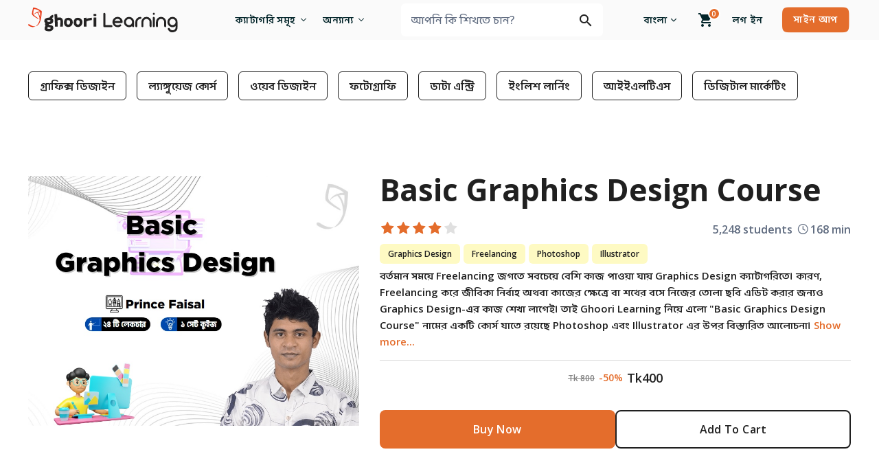

--- FILE ---
content_type: text/html; charset=utf-8
request_url: https://ghoorilearning.com/courses/basic-graphics-design-course
body_size: 49809
content:
<!doctype html>
<html data-n-head-ssr lang="en" data-n-head="%7B%22lang%22:%7B%22ssr%22:%22en%22%7D%7D">
  <head >
    <title>Ghoori Learning: Top Online Graphic Design Courses| Classes| Certificate</title><meta data-n-head="ssr" charset="utf-8"><meta data-n-head="ssr" name="viewport" content="width=device-width, initial-scale=1"><meta data-n-head="ssr" name="format-detection" content="telephone=no"><meta data-n-head="ssr" name="title" content="Ghoori Learning"><meta data-n-head="ssr" data-hid="charset" charset="utf-8"><meta data-n-head="ssr" data-hid="mobile-web-app-capable" name="mobile-web-app-capable" content="yes"><meta data-n-head="ssr" data-hid="title" name="title" content="Ghoori Learning: Top Online Graphic Design Courses| Classes| Certificate"><meta data-n-head="ssr" data-hid="description" name="description" content="Create professional visual contents and pursue your career as a professional graphic designer. Learn photoshop and illustrator from the expert of Ghoori Learning and earn your certificate!"><meta data-n-head="ssr" data-hid="url" property="url" content="https://ghoorilearning.com/courses/basic-graphics-design-course"><meta data-n-head="ssr" data-hid="image" property="image" content="https://cdn.ghoorilearning.com/uploads/images/glcourse-638d68e26552c.jpeg"><meta data-n-head="ssr" data-hid="og:site_name" property="og:site_name" content="Ghoori Learning"><meta data-n-head="ssr" data-hid="og:type" property="og:type" content="website"><meta data-n-head="ssr" data-hid="og:url" property="og:url" content="https://ghoorilearning.com/courses/basic-graphics-design-course"><meta data-n-head="ssr" data-hid="og:title" property="og:title" content="Ghoori Learning: Top Online Graphic Design Courses| Classes| Certificate"><meta data-n-head="ssr" data-hid="og:description" property="og:description" content="Create professional visual contents and pursue your career as a professional graphic designer. Learn photoshop and illustrator from the expert of Ghoori Learning and earn your certificate!"><meta data-n-head="ssr" data-hid="og:image" property="og:image" content="https://cdn.ghoorilearning.com/uploads/images/glcourse-638d68e26552c.jpeg"><meta data-n-head="ssr" data-hid="twitter:url" property="twitter:url" content="https://ghoorilearning.com/courses/basic-graphics-design-course"><meta data-n-head="ssr" data-hid="twitter:title" property="twitter:title" content="Ghoori Learning: Top Online Graphic Design Courses| Classes| Certificate"><meta data-n-head="ssr" data-hid="twitter:description" property="twitter:description" content="Create professional visual contents and pursue your career as a professional graphic designer. Learn photoshop and illustrator from the expert of Ghoori Learning and earn your certificate!"><meta data-n-head="ssr" data-hid="twitter:image" property="twitter:image" content="https://cdn.ghoorilearning.com/uploads/images/glcourse-638d68e26552c.jpeg"><meta data-n-head="ssr" data-hid="apple-mobile-web-app-title" property="apple-mobile-web-app-title" content="Ghoori Learning: Top Online Graphic Design Courses| Classes| Certificate"><meta data-n-head="ssr" data-hid="twitter:card" name="twitter:card" content="summary_large_image"><link data-n-head="ssr" rel="icon" type="image/x-icon" href="/favicon.ico"><link data-n-head="ssr" rel="stylesheet" href="https://fonts.googleapis.com/css2?family=Baloo+Da+2:wght@400;500;600;700&amp;family=Open+Sans:wght@300;400;500;600;700;800&amp;display=swap"><link data-n-head="ssr" data-hid="shortcut-icon" rel="shortcut icon" href="/_nuxt/icons/icon_64x64.409239.png"><link data-n-head="ssr" data-hid="apple-touch-icon" rel="apple-touch-icon" href="/_nuxt/icons/icon_512x512.409239.png" sizes="512x512"><link data-n-head="ssr" rel="manifest" href="/_nuxt/manifest.76ab8ec6.json" data-hid="manifest"><link data-n-head="ssr" rel="canonical" href="https://ghoorilearning.com/courses/basic-graphics-design-course"><script data-n-head="ssr" data-hid="gtm-script">if(!window._gtm_init){window._gtm_init=1;(function(w,n,d,m,e,p){w[d]=(w[d]==1||n[d]=='yes'||n[d]==1||n[m]==1||(w[e]&&w[e][p]&&w[e][p]()))?1:0})(window,navigator,'doNotTrack','msDoNotTrack','external','msTrackingProtectionEnabled');(function(w,d,s,l,x,y){w[x]={};w._gtm_inject=function(i){if(w.doNotTrack||w[x][i])return;w[x][i]=1;w[l]=w[l]||[];w[l].push({'gtm.start':new Date().getTime(),event:'gtm.js'});var f=d.getElementsByTagName(s)[0],j=d.createElement(s);j.async=true;j.src='https://www.googletagmanager.com/gtm.js?id='+i;f.parentNode.insertBefore(j,f);};w[y]('GTM-WSL8CMV')})(window,document,'script','dataLayer','_gtm_ids','_gtm_inject')}</script><link rel="preload" href="/_nuxt/6c875e8.js" as="script"><link rel="preload" href="/_nuxt/139a56a.js" as="script"><link rel="preload" href="/_nuxt/f8f9e46.js" as="script"><link rel="preload" href="/_nuxt/08574d7.js" as="script"><link rel="preload" href="/_nuxt/fd10a7d.js" as="script"><link rel="preload" href="/_nuxt/5cfd2c4.js" as="script"><style data-vue-ssr-id="7aee7f9a:0 62e567ce:0 e19240e6:0 72b03365:0 a9044986:0 6bae82a2:0 5e4f6297:0 8be86b1c:0 a8836826:0 d210b764:0 a57d8da4:0 d8d5f45a:0 ab13f7a2:0">/* Slider */
.slick-slider
{
    position: relative;

    display: block;
    box-sizing: border-box;

    -webkit-user-select: none;
       -moz-user-select: none;
        -ms-user-select: none;
            user-select: none;

    -webkit-touch-callout: none;
    -khtml-user-select: none;
    -ms-touch-action: pan-y;
        touch-action: pan-y;
    -webkit-tap-highlight-color: transparent;
}

.slick-list
{
    position: relative;

    display: block;
    overflow: hidden;

    margin: 0;
    padding: 0;
}
.slick-list:focus
{
    outline: none;
}
.slick-list.dragging
{
    cursor: pointer;
    cursor: hand;
}

.slick-slider .slick-track,
.slick-slider .slick-list
{
    -webkit-transform: translate3d(0, 0, 0);
       -moz-transform: translate3d(0, 0, 0);
        -ms-transform: translate3d(0, 0, 0);
         -o-transform: translate3d(0, 0, 0);
            transform: translate3d(0, 0, 0);
}

.slick-track
{
    position: relative;
    top: 0;
    left: 0;

    display: block;
    margin-left: auto;
    margin-right: auto;
}
.slick-track:before,
.slick-track:after
{
    display: table;

    content: '';
}
.slick-track:after
{
    clear: both;
}
.slick-loading .slick-track
{
    visibility: hidden;
}

.slick-slide
{
    display: none;
    float: left;

    height: 100%;
    min-height: 1px;
}
[dir='rtl'] .slick-slide
{
    float: right;
}
.slick-slide img
{
    display: block;
}
.slick-slide.slick-loading img
{
    display: none;
}
.slick-slide.dragging img
{
    pointer-events: none;
}
.slick-initialized .slick-slide
{
    display: block;
}
.slick-loading .slick-slide
{
    visibility: hidden;
}
.slick-vertical .slick-slide
{
    display: block;

    height: auto;

    border: 1px solid transparent;
}
.slick-arrow.slick-hidden {
    display: none;
}

svg:not(:root).svg-inline--fa {
  overflow: visible; }

.svg-inline--fa {
  display: inline-block;
  font-size: inherit;
  height: 1em;
  overflow: visible;
  vertical-align: -.125em; }
  .svg-inline--fa.fa-lg {
    vertical-align: -.225em; }
  .svg-inline--fa.fa-w-1 {
    width: 0.0625em; }
  .svg-inline--fa.fa-w-2 {
    width: 0.125em; }
  .svg-inline--fa.fa-w-3 {
    width: 0.1875em; }
  .svg-inline--fa.fa-w-4 {
    width: 0.25em; }
  .svg-inline--fa.fa-w-5 {
    width: 0.3125em; }
  .svg-inline--fa.fa-w-6 {
    width: 0.375em; }
  .svg-inline--fa.fa-w-7 {
    width: 0.4375em; }
  .svg-inline--fa.fa-w-8 {
    width: 0.5em; }
  .svg-inline--fa.fa-w-9 {
    width: 0.5625em; }
  .svg-inline--fa.fa-w-10 {
    width: 0.625em; }
  .svg-inline--fa.fa-w-11 {
    width: 0.6875em; }
  .svg-inline--fa.fa-w-12 {
    width: 0.75em; }
  .svg-inline--fa.fa-w-13 {
    width: 0.8125em; }
  .svg-inline--fa.fa-w-14 {
    width: 0.875em; }
  .svg-inline--fa.fa-w-15 {
    width: 0.9375em; }
  .svg-inline--fa.fa-w-16 {
    width: 1em; }
  .svg-inline--fa.fa-w-17 {
    width: 1.0625em; }
  .svg-inline--fa.fa-w-18 {
    width: 1.125em; }
  .svg-inline--fa.fa-w-19 {
    width: 1.1875em; }
  .svg-inline--fa.fa-w-20 {
    width: 1.25em; }
  .svg-inline--fa.fa-pull-left {
    margin-right: .3em;
    width: auto; }
  .svg-inline--fa.fa-pull-right {
    margin-left: .3em;
    width: auto; }
  .svg-inline--fa.fa-border {
    height: 1.5em; }
  .svg-inline--fa.fa-li {
    width: 2em; }
  .svg-inline--fa.fa-fw {
    width: 1.25em; }

.fa-layers svg.svg-inline--fa {
  bottom: 0;
  left: 0;
  margin: auto;
  position: absolute;
  right: 0;
  top: 0; }

.fa-layers {
  display: inline-block;
  height: 1em;
  position: relative;
  text-align: center;
  vertical-align: -.125em;
  width: 1em; }
  .fa-layers svg.svg-inline--fa {
    -webkit-transform-origin: center center;
            transform-origin: center center; }

.fa-layers-text, .fa-layers-counter {
  display: inline-block;
  position: absolute;
  text-align: center; }

.fa-layers-text {
  left: 50%;
  top: 50%;
  -webkit-transform: translate(-50%, -50%);
          transform: translate(-50%, -50%);
  -webkit-transform-origin: center center;
          transform-origin: center center; }

.fa-layers-counter {
  background-color: #ff253a;
  border-radius: 1em;
  -webkit-box-sizing: border-box;
          box-sizing: border-box;
  color: #fff;
  height: 1.5em;
  line-height: 1;
  max-width: 5em;
  min-width: 1.5em;
  overflow: hidden;
  padding: .25em;
  right: 0;
  text-overflow: ellipsis;
  top: 0;
  -webkit-transform: scale(0.25);
          transform: scale(0.25);
  -webkit-transform-origin: top right;
          transform-origin: top right; }

.fa-layers-bottom-right {
  bottom: 0;
  right: 0;
  top: auto;
  -webkit-transform: scale(0.25);
          transform: scale(0.25);
  -webkit-transform-origin: bottom right;
          transform-origin: bottom right; }

.fa-layers-bottom-left {
  bottom: 0;
  left: 0;
  right: auto;
  top: auto;
  -webkit-transform: scale(0.25);
          transform: scale(0.25);
  -webkit-transform-origin: bottom left;
          transform-origin: bottom left; }

.fa-layers-top-right {
  right: 0;
  top: 0;
  -webkit-transform: scale(0.25);
          transform: scale(0.25);
  -webkit-transform-origin: top right;
          transform-origin: top right; }

.fa-layers-top-left {
  left: 0;
  right: auto;
  top: 0;
  -webkit-transform: scale(0.25);
          transform: scale(0.25);
  -webkit-transform-origin: top left;
          transform-origin: top left; }

.fa-lg {
  font-size: 1.33333em;
  line-height: 0.75em;
  vertical-align: -.0667em; }

.fa-xs {
  font-size: .75em; }

.fa-sm {
  font-size: .875em; }

.fa-1x {
  font-size: 1em; }

.fa-2x {
  font-size: 2em; }

.fa-3x {
  font-size: 3em; }

.fa-4x {
  font-size: 4em; }

.fa-5x {
  font-size: 5em; }

.fa-6x {
  font-size: 6em; }

.fa-7x {
  font-size: 7em; }

.fa-8x {
  font-size: 8em; }

.fa-9x {
  font-size: 9em; }

.fa-10x {
  font-size: 10em; }

.fa-fw {
  text-align: center;
  width: 1.25em; }

.fa-ul {
  list-style-type: none;
  margin-left: 2.5em;
  padding-left: 0; }
  .fa-ul > li {
    position: relative; }

.fa-li {
  left: -2em;
  position: absolute;
  text-align: center;
  width: 2em;
  line-height: inherit; }

.fa-border {
  border: solid 0.08em #eee;
  border-radius: .1em;
  padding: .2em .25em .15em; }

.fa-pull-left {
  float: left; }

.fa-pull-right {
  float: right; }

.fa.fa-pull-left,
.fas.fa-pull-left,
.far.fa-pull-left,
.fal.fa-pull-left,
.fab.fa-pull-left {
  margin-right: .3em; }

.fa.fa-pull-right,
.fas.fa-pull-right,
.far.fa-pull-right,
.fal.fa-pull-right,
.fab.fa-pull-right {
  margin-left: .3em; }

.fa-spin {
  -webkit-animation: fa-spin 2s infinite linear;
          animation: fa-spin 2s infinite linear; }

.fa-pulse {
  -webkit-animation: fa-spin 1s infinite steps(8);
          animation: fa-spin 1s infinite steps(8); }

@-webkit-keyframes fa-spin {
  0% {
    -webkit-transform: rotate(0deg);
            transform: rotate(0deg); }
  100% {
    -webkit-transform: rotate(360deg);
            transform: rotate(360deg); } }

@keyframes fa-spin {
  0% {
    -webkit-transform: rotate(0deg);
            transform: rotate(0deg); }
  100% {
    -webkit-transform: rotate(360deg);
            transform: rotate(360deg); } }

.fa-rotate-90 {
  -ms-filter: "progid:DXImageTransform.Microsoft.BasicImage(rotation=1)";
  -webkit-transform: rotate(90deg);
          transform: rotate(90deg); }

.fa-rotate-180 {
  -ms-filter: "progid:DXImageTransform.Microsoft.BasicImage(rotation=2)";
  -webkit-transform: rotate(180deg);
          transform: rotate(180deg); }

.fa-rotate-270 {
  -ms-filter: "progid:DXImageTransform.Microsoft.BasicImage(rotation=3)";
  -webkit-transform: rotate(270deg);
          transform: rotate(270deg); }

.fa-flip-horizontal {
  -ms-filter: "progid:DXImageTransform.Microsoft.BasicImage(rotation=0, mirror=1)";
  -webkit-transform: scale(-1, 1);
          transform: scale(-1, 1); }

.fa-flip-vertical {
  -ms-filter: "progid:DXImageTransform.Microsoft.BasicImage(rotation=2, mirror=1)";
  -webkit-transform: scale(1, -1);
          transform: scale(1, -1); }

.fa-flip-both, .fa-flip-horizontal.fa-flip-vertical {
  -ms-filter: "progid:DXImageTransform.Microsoft.BasicImage(rotation=2, mirror=1)";
  -webkit-transform: scale(-1, -1);
          transform: scale(-1, -1); }

:root .fa-rotate-90,
:root .fa-rotate-180,
:root .fa-rotate-270,
:root .fa-flip-horizontal,
:root .fa-flip-vertical,
:root .fa-flip-both {
  -webkit-filter: none;
          filter: none; }

.fa-stack {
  display: inline-block;
  height: 2em;
  position: relative;
  width: 2.5em; }

.fa-stack-1x,
.fa-stack-2x {
  bottom: 0;
  left: 0;
  margin: auto;
  position: absolute;
  right: 0;
  top: 0; }

.svg-inline--fa.fa-stack-1x {
  height: 1em;
  width: 1.25em; }

.svg-inline--fa.fa-stack-2x {
  height: 2em;
  width: 2.5em; }

.fa-inverse {
  color: #fff; }

.sr-only {
  border: 0;
  clip: rect(0, 0, 0, 0);
  height: 1px;
  margin: -1px;
  overflow: hidden;
  padding: 0;
  position: absolute;
  width: 1px; }

.sr-only-focusable:active, .sr-only-focusable:focus {
  clip: auto;
  height: auto;
  margin: 0;
  overflow: visible;
  position: static;
  width: auto; }

.svg-inline--fa .fa-primary {
  fill: var(--fa-primary-color, currentColor);
  opacity: 1;
  opacity: var(--fa-primary-opacity, 1); }

.svg-inline--fa .fa-secondary {
  fill: var(--fa-secondary-color, currentColor);
  opacity: 0.4;
  opacity: var(--fa-secondary-opacity, 0.4); }

.svg-inline--fa.fa-swap-opacity .fa-primary {
  opacity: 0.4;
  opacity: var(--fa-secondary-opacity, 0.4); }

.svg-inline--fa.fa-swap-opacity .fa-secondary {
  opacity: 1;
  opacity: var(--fa-primary-opacity, 1); }

.svg-inline--fa mask .fa-primary,
.svg-inline--fa mask .fa-secondary {
  fill: black; }

.fad.fa-inverse {
  color: #fff; }

@charset "UTF-8";
/*
Theme Name: Nagadmela 2022
Author: SSD Tech, Product Team
Author URI: http://ssd-tech.com
Version: 1.0
 */
* {
  min-height: 0;
  min-width: 0; }

*,
*::before,
*::after {
  box-sizing: border-box; }

html {
  font-family: sans-serif;
  line-height: 1.15;
  -webkit-text-size-adjust: 100%;
  -ms-text-size-adjust: 100%;
  -ms-overflow-style: scrollbar;
  -webkit-tap-highlight-color: rgba(0, 0, 0, 0);
  scroll-behavior: smooth; }
  html.no-scroll {
    overflow: hidden; }

@-ms-viewport {
  width: device-width; }
body {
  padding: 84px 0 0 0;
  scroll-behavior: smooth;
  margin: 0;
  color: #202020;
  font-family: "Open Sans", "Baloo Da 2", sans-serif;
  line-height: 1.15;
  overflow-x: hidden;
  cursor: default;
  background: #fff; }
  body.no-scroll {
    overflow: hidden; }

hr {
  box-sizing: content-box;
  height: 0;
  overflow: visible; }

h1, h2, h3, h4, h5, h6 {
  margin-top: 0;
  margin-bottom: 15px;
  font-weight: 600; }

h2 {
  font-size: 2.7rem; }

p {
  margin-top: 0;
  margin-bottom: 15px; }

address {
  margin-bottom: 1rem;
  font-style: normal;
  line-height: inherit; }

ol,
ul,
dl {
  margin-top: 0;
  margin-bottom: 1rem; }

ol ol,
ul ul,
ol ul,
ul ol {
  margin-bottom: 0; }

li {
  list-style: none; }

b,
strong {
  font-weight: bolder; }

small {
  font-size: 80%; }

sub,
sup {
  position: relative;
  font-size: 75%;
  line-height: 0;
  vertical-align: baseline; }

sub {
  bottom: -.25em; }

sup {
  top: -.5em; }

a {
  text-decoration: none;
  background-color: transparent;
  -webkit-text-decoration-skip: objects; }
  a:focus, a:active {
    outline: 0 !important; }

button:focus, button:active {
  outline: 0 !important; }

a:not([href]):not([tabindex]) {
  color: inherit;
  text-decoration: none; }
  a:not([href]):not([tabindex]):focus, a:not([href]):not([tabindex]):active {
    outline: 0 !important; }

figure {
  margin: 0 0 1rem; }

img {
  vertical-align: middle;
  border-style: none; }

svg:not(:root) {
  overflow: hidden; }

table {
  border-collapse: collapse; }

th {
  text-align: inherit; }

label {
  display: inline-block;
  margin-bottom: .5rem; }

button {
  border-radius: 0; }

button:focus {
  outline: 1px dotted;
  outline: 5px auto -webkit-focus-ring-color; }

input,
button,
select,
optgroup,
textarea {
  margin: 0;
  font-family: inherit;
  font-size: inherit;
  line-height: inherit; }

button,
input {
  overflow: visible; }

button,
select {
  text-transform: none; }

button,
html [type="button"],
[type="reset"],
[type="submit"] {
  -webkit-appearance: button; }

button::-moz-focus-inner,
[type="button"]::-moz-focus-inner,
[type="reset"]::-moz-focus-inner,
[type="submit"]::-moz-focus-inner {
  padding: 0;
  border-style: none; }

input[type="radio"],
input[type="checkbox"] {
  box-sizing: border-box;
  padding: 0; }

input[type="date"],
input[type="time"],
input[type="datetime-local"],
input[type="month"] {
  -webkit-appearance: listbox; }

textarea {
  overflow: auto;
  resize: vertical; }

progress {
  vertical-align: baseline; }

[type="number"]::-webkit-inner-spin-button,
[type="number"]::-webkit-outer-spin-button {
  height: auto; }

[type="search"] {
  outline-offset: -2px;
  -webkit-appearance: none; }

::-webkit-file-upload-button {
  font: inherit;
  -webkit-appearance: none; }

@font-face {
  font-family: 'glearning';
  src: url(/_nuxt/fonts/glearning.d0c2d81.woff) format("woff");
  font-weight: normal;
  font-style: normal;
  font-display: block; }
[class^="icon-"]:before,
[class*=" icon-"]:before {
  /* use !important to prevent issues with browser extensions that change fonts */
  font-family: 'glearning' !important;
  speak: never;
  font-style: normal;
  font-weight: normal;
  font-variant: normal;
  text-transform: none;
  display: inline-block;
  text-decoration: inherit;
  margin-right: .2em;
  text-align: center;
  /* For safety - reset parent styles, that can break glyph codes*/
  font-variant: normal;
  text-transform: none;
  /* fix buttons height, for twitter bootstrap */
  /* Animation center compensation - margins should be symmetric */
  /* remove if not needed */
  margin-left: .2em;
  /* Better Font Rendering =========== */
  -webkit-font-smoothing: antialiased;
  -moz-osx-font-smoothing: grayscale; }

.icon-content_paste:before {
  content: "\e940"; }

.icon-person:before {
  content: "\e936"; }

.icon-school:before {
  content: "\e943"; }

.icon-assignment1:before {
  content: "\e944"; }

.icon-book1:before {
  content: "\e945"; }

.icon-description:before {
  content: "\e946"; }

.icon-logout:before {
  content: "\e941"; }

.icon-login:before {
  content: "\e942"; }

.icon-error:before {
  content: "\e904"; }

.icon-play-arrow:before {
  content: "\e933"; }

.icon-play:before {
  content: "\e905"; }

.icon-call:before {
  content: "\e906"; }

.icon-email:before {
  content: "\e907"; }

.icon-map:before {
  content: "\e908"; }

.icon-chat:before {
  content: "\e909"; }

.icon-create:before {
  content: "\e90a"; }

.icon-save:before {
  content: "\e90b"; }

.icon-download:before {
  content: "\e90c"; }

.icon-attachment:before {
  content: "\e90d"; }

.icon-timer:before {
  content: "\e90e"; }

.icon-cart:before {
  content: "\e93c"; }

.icon-local_mall:before {
  content: "\e90f"; }

.icon-dots:before {
  content: "\e910"; }

.icon-adb:before {
  content: "\e911"; }

.icon-bell:before {
  content: "\e93d"; }

.icon-share:before {
  content: "\e912"; }

.icon-like:before {
  content: "\e913"; }

.icon-assignment:before {
  content: "\e914"; }

.icon-assignment_ind:before {
  content: "\e915"; }

.icon-check-circle:before {
  content: "\e917"; }

.icon-delete:before {
  content: "\e918"; }

.icon-home:before {
  content: "\e919"; }

.icon-lock:before {
  content: "\e91a"; }

.icon-internet:before {
  content: "\e91b"; }

.icon-search:before {
  content: "\e91c"; }

.icon-messenger:before {
  content: "\e91d"; }

.icon-shop:before {
  content: "\e938"; }

.icon-business_center:before {
  content: "\e91e"; }

.icon-circle:before {
  content: "\e91f"; }

.icon-arrow-right:before {
  content: "\e920"; }

.icon-person-add:before {
  content: "\e921"; }

.icon-arrow-left:before {
  content: "\e922"; }

.icon-facebook:before {
  content: "\e923"; }

.icon-calendar:before {
  content: "\e924"; }

.icon-camera:before {
  content: "\e925"; }

.icon-check:before {
  content: "\e926"; }

.icon-chevron-down:before {
  content: "\e927"; }

.icon-chevron-left:before {
  content: "\e928"; }

.icon-chevron-right:before {
  content: "\e929"; }

.icon-chevron-up:before {
  content: "\e92a"; }

.icon-clock:before {
  content: "\e92b"; }

.icon-copy:before {
  content: "\e92c"; }

.icon-eye:before {
  content: "\e92d"; }

.icon-eye-off:before {
  content: "\e92e"; }

.icon-gift:before {
  content: "\e92f"; }

.icon-github:before {
  content: "\e930"; }

.icon-minus:before {
  content: "\e931"; }

.icon-plus:before {
  content: "\e932"; }

.icon-trash:before {
  content: "\e934"; }

.icon-truck:before {
  content: "\e935"; }

.icon-close:before {
  content: "\e937"; }

.icon-btn-mask:before {
  content: "\e93e"; }

.icon-btn-outline:before {
  content: "\e93f"; }

.icon-btn:before {
  content: "\e916"; }

.icon-lg:before {
  content: "\e939"; }

.icon-md:before {
  content: "\e93a"; }

.icon-sm:before {
  content: "\e93b"; }

.icon-help:before {
  content: "\e900"; }

.icon-info:before {
  content: "\e901"; }

.icon-quote:before {
  content: "\e902"; }

.icon-stopwatch:before {
  content: "\e903"; }

.icon-heart:before {
  content: "\f004"; }

.icon-star:before {
  content: "\f005"; }

.icon-star-line:before {
  content: "\f006"; }

.icon-qrcode:before {
  content: "\f029"; }

.icon-book:before {
  content: "\f02d"; }

.icon-heart-line:before {
  content: "\f08a"; }

.icon-linkedin-square:before {
  content: "\f08c"; }

.icon-twitter:before {
  content: "\f099"; }

.icon-github1:before {
  content: "\f09b"; }

.icon-credit-card:before {
  content: "\f09d"; }

.icon-filter:before {
  content: "\f0b0"; }

.icon-google-plus:before {
  content: "\f0d4"; }

.icon-linkedin:before {
  content: "\f0e1"; }

.icon-smile:before {
  content: "\f118"; }

.icon-frown:before {
  content: "\f119"; }

.icon-youtube:before {
  content: "\f16a"; }

.icon-instagram:before {
  content: "\f16d"; }

.icon-apple:before {
  content: "\f179"; }

.icon-android:before {
  content: "\f17b"; }

.icon-dribbble:before {
  content: "\f17d"; }

.icon-skype:before {
  content: "\f17e"; }

.icon-google:before {
  content: "\f1a0"; }

.icon-pdf:before {
  content: "\f1c1"; }

.icon-git:before {
  content: "\f1d2"; }

.icon-send:before {
  content: "\f1d8"; }

.icon-sliders:before {
  content: "\f1de"; }

.icon-calculator:before {
  content: "\f1ec"; }

.icon-cc-visa:before {
  content: "\f1f0"; }

.icon-cc-mastercard:before {
  content: "\f1f1"; }

.icon-cc-discover:before {
  content: "\f1f2"; }

.icon-cc-amex:before {
  content: "\f1f3"; }

.icon-cc-paypal:before {
  content: "\f1f4"; }

.icon-cc-stripe:before {
  content: "\f1f5"; }

.icon-diamond:before {
  content: "\f219"; }

.icon-whatsapp:before {
  content: "\f232"; }

.icon-pause:before {
  content: "\e947"; }

/*! normalize.css v8.0.0 | MIT License | github.com/necolas/normalize.css */
/* Document
   ========================================================================== */
/**
 * 1. Correct the line height in all browsers.
 * 2. Prevent adjustments of font size after orientation changes in iOS.
 */
html {
  line-height: 1.15;
  /* 1 */
  -webkit-text-size-adjust: 100%;
  /* 2 */ }

/* Sections
   ========================================================================== */
/**
 * Remove the margin in all browsers.
 */
body {
  margin: 0; }

/**
 * Correct the font size and margin on `h1` elements within `section` and
 * `article` contexts in Chrome, Firefox, and Safari.
 */
h1 {
  font-size: 2em;
  margin: 0.67em 0; }

/* Grouping content
   ========================================================================== */
/**
 * 1. Add the correct box sizing in Firefox.
 * 2. Show the overflow in Edge and IE.
 */
hr {
  box-sizing: content-box;
  /* 1 */
  height: 0;
  /* 1 */
  overflow: visible;
  /* 2 */ }

/**
 * 1. Correct the inheritance and scaling of font size in all browsers.
 * 2. Correct the odd `em` font sizing in all browsers.
 */
pre {
  font-family: monospace, monospace;
  /* 1 */
  font-size: 1em;
  /* 2 */ }

/* Text-level semantics
   ========================================================================== */
/**
 * Remove the gray background on active links in IE 10.
 */
a {
  background-color: transparent; }

/**
 * 1. Remove the bottom border in Chrome 57-
 * 2. Add the correct text decoration in Chrome, Edge, IE, Opera, and Safari.
 */
abbr[title] {
  border-bottom: none;
  /* 1 */
  text-decoration: underline;
  /* 2 */
  text-decoration: underline dotted;
  /* 2 */ }

/**
 * Add the correct font weight in Chrome, Edge, and Safari.
 */
b,
strong {
  font-weight: bolder; }

/**
 * 1. Correct the inheritance and scaling of font size in all browsers.
 * 2. Correct the odd `em` font sizing in all browsers.
 */
code,
kbd,
samp {
  font-family: monospace, monospace;
  /* 1 */
  font-size: 1em;
  /* 2 */ }

/**
 * Add the correct font size in all browsers.
 */
small {
  font-size: 80%; }

/**
 * Prevent `sub` and `sup` elements from affecting the line height in
 * all browsers.
 */
sub,
sup {
  font-size: 75%;
  line-height: 0;
  position: relative;
  vertical-align: baseline; }

sub {
  bottom: -0.25em; }

sup {
  top: -0.5em; }

/* Embedded content
   ========================================================================== */
/**
 * Remove the border on images inside links in IE 10.
 */
img {
  border-style: none; }

/* Forms
   ========================================================================== */
/**
 * 1. Change the font styles in all browsers.
 * 2. Remove the margin in Firefox and Safari.
 */
button,
input,
optgroup,
select,
textarea {
  font-family: inherit;
  /* 1 */
  font-size: 100%;
  /* 1 */
  line-height: 1.15;
  /* 1 */
  margin: 0;
  /* 2 */ }

/**
 * Show the overflow in IE.
 * 1. Show the overflow in Edge.
 */
button,
input {
  /* 1 */
  overflow: visible; }

/**
 * Remove the inheritance of text transform in Edge, Firefox, and IE.
 * 1. Remove the inheritance of text transform in Firefox.
 */
button,
select {
  /* 1 */
  text-transform: none; }

/**
 * Correct the inability to style clickable types in iOS and Safari.
 */
button,
[type="button"],
[type="reset"],
[type="submit"] {
  -webkit-appearance: button; }

/**
 * Remove the inner border and padding in Firefox.
 */
button::-moz-focus-inner,
[type="button"]::-moz-focus-inner,
[type="reset"]::-moz-focus-inner,
[type="submit"]::-moz-focus-inner {
  border-style: none;
  padding: 0; }

/**
 * Restore the focus styles unset by the previous rule.
 */
button:-moz-focusring,
[type="button"]:-moz-focusring,
[type="reset"]:-moz-focusring,
[type="submit"]:-moz-focusring {
  outline: 1px dotted ButtonText; }

/**
 * Correct the padding in Firefox.
 */
fieldset {
  padding: 0.35em 0.75em 0.625em; }

/**
 * 1. Correct the text wrapping in Edge and IE.
 * 2. Correct the color inheritance from `fieldset` elements in IE.
 * 3. Remove the padding so developers are not caught out when they zero out
 *    `fieldset` elements in all browsers.
 */
legend {
  box-sizing: border-box;
  /* 1 */
  color: inherit;
  /* 2 */
  display: table;
  /* 1 */
  max-width: 100%;
  /* 1 */
  padding: 0;
  /* 3 */
  white-space: normal;
  /* 1 */ }

/**
 * Add the correct vertical alignment in Chrome, Firefox, and Opera.
 */
progress {
  vertical-align: baseline; }

/**
 * Remove the default vertical scrollbar in IE 10+.
 */
textarea {
  overflow: auto; }

/**
 * 1. Add the correct box sizing in IE 10.
 * 2. Remove the padding in IE 10.
 */
[type="checkbox"],
[type="radio"] {
  box-sizing: border-box;
  /* 1 */
  padding: 0;
  /* 2 */ }

/**
 * Correct the cursor style of increment and decrement buttons in Chrome.
 */
[type="number"]::-webkit-inner-spin-button,
[type="number"]::-webkit-outer-spin-button {
  height: auto; }

/**
 * 1. Correct the odd appearance in Chrome and Safari.
 * 2. Correct the outline style in Safari.
 */
[type="search"] {
  -webkit-appearance: textfield;
  /* 1 */
  outline-offset: -2px;
  /* 2 */ }

/**
 * Remove the inner padding in Chrome and Safari on macOS.
 */
[type="search"]::-webkit-search-decoration {
  -webkit-appearance: none; }

/**
 * 1. Correct the inability to style clickable types in iOS and Safari.
 * 2. Change font properties to `inherit` in Safari.
 */
::-webkit-file-upload-button {
  -webkit-appearance: button;
  /* 1 */
  font: inherit;
  /* 2 */ }

[hidden] {
  display: none; }

.navbar {
  display: flex;
  flex-wrap: wrap;
  align-items: center;
  justify-content: space-between;
  padding: 0 0; }
  .navbar > .container,
  .navbar > .container-fluid {
    display: flex;
    flex-wrap: wrap;
    align-items: center;
    justify-content: space-between; }
  .navbar-toggler {
    display: none; }
  .navbar ul li.dropdown > a:after {
    border-style: solid;
    border-width: 1px 1px 0 0;
    content: '';
    height: 6px;
    right: 5px;
    position: absolute;
    top: 17px;
    -webkit-transform: rotate(135deg);
    transform: rotate(135deg);
    width: 6px;
    -webkit-transition: all 0.3s linear;
    transition: all 0.3s linear; }
  .navbar-brand {
    display: inline-block;
    padding-top: 10px;
    padding-bottom: 10px;
    margin-right: 15px;
    line-height: inherit;
    white-space: nowrap; }
    .navbar-brand img {
      height: 36px; }

@media all and (min-width: 991px) {
  .navbar-brand {
    min-width: 200px; }
  .navbar ul {
    padding: 0;
    margin: 0;
    display: flex; }
    .navbar ul.navbar-nav > li.hide-lg {
      display: none; }
    .navbar ul li {
      display: block;
      position: relative; }
      .navbar ul li a {
        display: block;
        padding: 1em 20px;
        text-decoration: none;
        color: #022429;
        transition: all 0.3s linear;
        font-size: 14px;
        letter-spacing: 0.35px;
        font-weight: 600; }
        .navbar ul li a:hover {
          color: #f58220; }
      .navbar ul li:hover > a {
        color: #E46D2C; }
      .navbar ul li ul {
        visibility: hidden;
        position: absolute;
        left: 0;
        top: calc(100% + 30px);
        -webkit-box-shadow: 0 20px 20px -7px rgba(69, 65, 78, 0.08);
        -ms-box-shadow: 0 20px 20px -7px rgba(69, 65, 78, 0.08);
        box-shadow: 0 20px 20px -7px rgba(69, 65, 78, 0.08);
        opacity: 0;
        -webkit-transition: all 0.2s cubic-bezier(0.07, 0.73, 0.75, 0.77);
        height: auto;
        margin-bottom: 10px;
        background: #fff;
        padding: 8px 15px;
        width: 200px;
        z-index: 99;
        display: block;
        min-width: 200px; }
        .navbar ul li ul li a {
          padding: 8px 0;
          font-size: 14px;
          font-weight: 500; }
      .navbar ul li:last-child ul {
        right: 0;
        left: auto;
        -webkit-box-shadow: 0 5px 15px -5px rgba(69, 65, 78, 0.2);
        -ms-box-shadow: 0 5px 15px -5px rgba(69, 65, 78, 0.2);
        box-shadow: 0 5px 15px -5px rgba(69, 65, 78, 0.2);
        width: 100%;
        border-radius: 0 0 3px 3px; }
        .navbar ul li:last-child ul li img {
          mix-blend-mode: difference;
          opacity: 0.7;
          margin-right: 10px;
          max-width: 24px; }
        .navbar ul li:last-child ul li a.active, .navbar ul li:last-child ul li a.router-link-active {
          color: #E46D2C; }
      .navbar ul li:hover > ul {
        display: block;
        position: absolute;
        visibility: visible;
        top: 100%;
        opacity: 1 !important; }
  .navbar ul ul ul {
    left: 100%;
    top: 0 !important; } }
@media all and (max-width: 991px) {
  .navbar {
    position: relative;
    padding: 0; }
    .navbar-collapse {
      width: 90vw;
      height: 100vh;
      position: fixed;
      top: 0;
      left: -100vw;
      z-index: 99;
      background: #fff;
      -webkit-transition: all 0.3s cubic-bezier(0.52, 0.18, 0.27, 0.92);
      transition: all 0.3s cubic-bezier(0.52, 0.18, 0.27, 0.92);
      overflow-y: auto; }
      .navbar-collapse.show {
        left: 0px;
        box-shadow: 0px 0 0px 200px rgba(0, 0, 0, 0.3);
        padding-top: 65px; }
      .navbar-collapse-header {
        display: flex;
        justify-content: space-between;
        padding: 10px 15px;
        border-bottom: 1px solid #ededed;
        align-items: center; }
        .navbar-collapse-header img {
          height: 30px; }
        .navbar-collapse-header .navbar-close {
          font-size: 30px;
          color: #202020; }
          .navbar-collapse-header .navbar-close::before {
            margin: 0; }
      .navbar-collapse-inner {
        height: calc(100vh - 50px);
        overflow-y: auto; }
        .navbar-collapse-inner h3 {
          font-size: 16px;
          font-weight: 700;
          color: #202020;
          padding: 10px 15px;
          text-transform: uppercase;
          background: #FAFAFA;
          margin: 0; }
      .navbar-collapse ul {
        padding: 0;
        margin: 0; }
        .navbar-collapse ul li.dropdown > a:after {
          position: absolute;
          top: 20px;
          right: 10px;
          -webkit-transition: all 0.3s linear;
          transition: all 0.3s linear;
          font-size: 18px; }
        .navbar-collapse ul li.dropdown > a.active:after {
          transform: scaleY(-1); }
        .navbar-collapse ul li.dropdown > a.active + ul {
          padding-left: 15px;
          padding-top: 0; }
        .navbar-collapse ul li.more-option {
          background: #E46D2C; }
          .navbar-collapse ul li.more-option > a {
            font-size: 16px;
            font-weight: 500; }
          .navbar-collapse ul li.more-option ul {
            display: block; }
          .navbar-collapse ul li.more-option a {
            color: #fff; }
            .navbar-collapse ul li.more-option a:after {
              display: none; }
        .navbar-collapse ul li.country {
          background: #202020; }
          .navbar-collapse ul li.country > a {
            font-size: 16px;
            font-weight: 500; }
          .navbar-collapse ul li.country a {
            color: #fff; }
            .navbar-collapse ul li.country a:after {
              color: #fff; }
        .navbar-collapse ul > li:not(:last-child) {
          border-bottom: 1px solid #ededed; }
        .navbar-collapse ul > li > a {
          padding: 15px;
          font-size: 15px;
          display: block;
          color: #222;
          position: relative; }
    .navbar-icon {
      display: block;
      position: absolute;
      height: 3px;
      width: 100%;
      background: #E46D2C;
      border-radius: 9px;
      opacity: 1;
      left: 0;
      -webkit-transform: rotate(0deg);
      -moz-transform: rotate(0deg);
      -o-transform: rotate(0deg);
      transform: rotate(0deg);
      -webkit-transition: .25s ease-in-out;
      -moz-transition: .25s ease-in-out;
      -o-transition: .25s ease-in-out;
      transition: .25s ease-in-out; }
      .navbar-icon:nth-child(1) {
        top: 4px; }
      .navbar-icon:nth-child(2) {
        top: 13px; }
      .navbar-icon:nth-child(3) {
        top: 22px; }
    .navbar-toggler {
      width: 30px;
      height: 30px;
      display: block;
      border: none;
      padding: 0;
      transition: all 400ms linear;
      position: relative;
      z-index: 999;
      background: none;
      cursor: pointer; }
      .navbar-toggler.open .navbar-icon {
        background: #E46D2C; }
        .navbar-toggler.open .navbar-icon:nth-child(1) {
          top: 13px;
          -webkit-transform: rotate(135deg);
          -moz-transform: rotate(135deg);
          -o-transform: rotate(135deg);
          transform: rotate(135deg); }
        .navbar-toggler.open .navbar-icon:nth-child(2) {
          opacity: 0;
          left: -60px; }
        .navbar-toggler.open .navbar-icon:nth-child(3) {
          top: 13px;
          -webkit-transform: rotate(-135deg);
          -moz-transform: rotate(-135deg);
          -o-transform: rotate(-135deg);
          transform: rotate(-135deg); }
    .navbar ul {
      width: 100%;
      padding: 0; }
      .navbar ul li {
        position: relative; }
        .navbar ul li a {
          display: block;
          padding: 14px 1em;
          text-decoration: none;
          white-space: nowrap;
          color: #202020;
          font-size: 15px;
          letter-spacing: 0.35px;
          font-weight: 700; }
        .navbar ul li ul {
          background: none;
          visibility: visible;
          position: static;
          opacity: 1;
          margin-bottom: 0;
          padding: 15px;
          width: auto; }
          .navbar ul li ul li a {
            color: #202020;
            font-size: 14px;
            padding: 10px 0;
            font-weight: 500; }
        .navbar ul li.dropdown a:after {
          right: 15px; }
        .navbar ul li.dropdown a.active:after {
          transform: rotate(-45deg); }

  .dropdown > ul {
    display: none; } }
.mr-auto {
  margin-right: auto !important; }

.ml-auto {
  margin-left: auto !important; }

.text-center {
  text-align: center !important; }

.text-right {
  text-align: right !important; }

.text-left {
  text-align: left !important; }

.center-block {
  display: block;
  margin: 0 auto; }

.align-items-center {
  align-items: center !important; }

.align-self-center {
  align-self: center !important; }

.justify-content-center {
  justify-content: center !important; }

.justify-content-between {
  -ms-flex-pack: justify !important;
  justify-content: space-between !important; }

.img-fluid,
img {
  max-width: 100%;
  height: auto; }

.img-round {
  border-radius: 50%; }

.list-inline {
  padding-left: 0;
  list-style: none; }
  .list-inline-item {
    display: inline-block; }
    .list-inline-item:not(:last-child) {
      margin-right: 0.5rem; }

.py-5 {
  padding: 80px 0; }

.py-3 {
  padding: 40px 0; }

.mb-50 {
  margin-bottom: 50px; }

.btn-link {
  color: #E46D2C;
  text-transform: uppercase;
  display: inline-flex;
  font-weight: 700;
  font-size: 15px;
  letter-spacing: 1.5px; }

.btn, .vc-container .vc-btn {
  border: none;
  letter-spacing: 0.35px;
  font-weight: 600;
  padding: 15px 35px;
  border-radius: 4px;
  font-size: 1rem;
  cursor: pointer;
  color: #fff;
  display: inline-block;
  line-height: normal;
  text-transform: capitalize;
  position: relative;
  z-index: 9;
  text-align: center; }
  .btn-round {
    background: #E46D2C;
    -webkit-clip-path: url(#btnShape);
    clip-path: url(#btnShape);
    min-width: 150px; }
  .btn-fill {
    background: #E46D2C;
    color: #fff !important; }
    .btn-fill::before {
      left: -15px; }
    .btn-fill::after {
      right: -15px; }
  .btn:hover, .vc-container .vc-btn:hover {
    color: #fff; }
  .btn-full {
    width: 100%;
    text-align: center; }
  .btn-light {
    border: 1px solid #E46D2C;
    background: rgba(228, 109, 44, 0.15);
    color: #E46D2C; }
    .btn-light:hover {
      color: #E46D2C; }
  .btn-border {
    border: 1px solid #202020;
    background: #fff;
    color: #202020 !important; }
    .btn-border:hover {
      color: #fff !important;
      background: #202020; }
  .btn-nowrap {
    white-space: nowrap; }
  .btn-group {
    display: flex;
    align-items: center;
    grid-gap: 10px; }
    .btn-group .btn, .btn-group .vc-container .vc-btn, .vc-container .btn-group .vc-btn {
      padding: 15px 20px; }

.icon-btn-outline {
  color: #E46D2C;
  position: relative;
  text-align: center;
  min-width: 150px; }
  .icon-btn-outline:before {
    position: absolute;
    left: 0;
    top: 0;
    margin: 0; }

.common-heading {
  font-size: 48px;
  font-weight: 700;
  color: #202020;
  letter-spacing: 0.25px;
  margin-bottom: 40px;
  display: flex;
  align-items: center;
  line-height: normal; }
  .common-heading a {
    margin-left: auto;
    font-size: 16px;
    text-transform: uppercase;
    font-weight: 700;
    color: #FF5B5B;
    letter-spacing: 1px; }
  .common-heading span {
    color: #fff;
    display: inline-block;
    font-size: 14px;
    background: #E46D2C;
    font-weight: 400;
    padding: 5px 10px;
    border-radius: 4px;
    margin-left: 10px; }

.animate, .btn, .vc-container .vc-btn, .checkmark, .radio-mark, .form-control, .navbar-common-inner > ul li.new-user:last-child a, .navbar-common-inner > ul li.new-user:last-child a::before, .navbar-form input::-webkit-input-placeholder, .footer a, .course-goal .goal-nav li, .course-goal .goal-nav li .goal-nav-img, .partner-slider-item img, .category-slider li a, .playlist ul li, .query-tab ul li a, .preference-box, .preference-box img, .preference-box-check, .contact-form .form-control, .sidebar-menu ul li a, .point-step ul li::before, .point-step ul li:after {
  -webkit-transition: all 0.3s linear;
  -ms-transition: all 0.3s linear;
  transition: all 0.3s linear; }

.course-suggested .slick-arrow,
.new-course .slick-arrow, .course-goal .goal-nav-slider-list .slick-arrow, .category-slider .slick-arrow {
  position: absolute;
  height: 48px;
  width: 48px;
  display: flex;
  background: #E46D2C;
  top: 50%;
  z-index: 99;
  border: 2px solid #fff;
  font-size: 0;
  align-items: center;
  justify-content: center;
  color: #fff;
  cursor: pointer;
  border-radius: 50%;
  -ms-transform: translate(0, -50%);
  -webkit-transform: translate(0, -50%);
  transform: translate(0, -50%);
  -webkit-box-shadow: 0 0 15px -5px rgba(32, 32, 32, 0.15);
  -ms-box-shadow: 0 0 15px -5px rgba(32, 32, 32, 0.15);
  box-shadow: 0 0 15px -5px rgba(32, 32, 32, 0.15); }
  .course-suggested .slick-arrow.slick-disabled,
  .new-course .slick-arrow.slick-disabled, .course-goal .goal-nav-slider-list .slick-arrow.slick-disabled, .category-slider .slick-arrow.slick-disabled {
    background: rgba(32, 32, 32, 0.15);
    pointer-events: none;
    cursor: default;
    opacity: 0; }
  .course-suggested .slick-arrow::before,
  .new-course .slick-arrow::before, .course-goal .goal-nav-slider-list .slick-arrow::before, .category-slider .slick-arrow::before {
    font-family: 'glearning';
    font-size: 24px; }
  .course-suggested .slick-arrow.slick-next,
  .new-course .slick-arrow.slick-next, .course-goal .goal-nav-slider-list .slick-arrow.slick-next, .category-slider .slick-arrow.slick-next {
    right: 25px; }
    .course-suggested .slick-arrow.slick-next::before,
    .new-course .slick-arrow.slick-next::before, .course-goal .goal-nav-slider-list .slick-arrow.slick-next::before, .category-slider .slick-arrow.slick-next::before {
      content: '\e929'; }
  .course-suggested .slick-arrow.slick-prev,
  .new-course .slick-arrow.slick-prev, .course-goal .goal-nav-slider-list .slick-arrow.slick-prev, .category-slider .slick-arrow.slick-prev {
    left: 25px; }
    .course-suggested .slick-arrow.slick-prev::before,
    .new-course .slick-arrow.slick-prev::before, .course-goal .goal-nav-slider-list .slick-arrow.slick-prev::before, .category-slider .slick-arrow.slick-prev::before {
      content: '\e928'; }

.sticky {
  position: -webkit-sticky !important;
  position: sticky !important;
  top: 0;
  align-self: flex-start;
  z-index: 9; }

.flex {
  display: flex; }

.error-msg,
.text-danger {
  color: #FF5B5B !important; }

.help {
  text-align: left;
  margin-top: 5px;
  font-size: 13px;
  font-weight: 600; }

label.error {
  color: #FF5B5B !important;
  font-size: 12px; }

@media all and (min-width: 768px) {
  .xs-only {
    display: none !important; } }
@media all and (max-width: 767px) {
  .mobile-only {
    display: block !important; }

  .hide-xs {
    display: none !important; } }
.container {
  max-width: 96%;
  width: 1400px;
  margin: 0 auto;
  padding-right: 15px;
  padding-left: 15px; }
  .container-fluid {
    margin: 0;
    max-width: 100%; }

.row {
  display: flex;
  flex-wrap: wrap;
  margin-right: -15px;
  margin-left: -15px; }

div[class*="col-"] {
  position: relative;
  min-height: 1px;
  padding-right: 15px;
  padding-left: 15px; }

.col-1 {
  flex: 0 0 8.3333333333%;
  max-width: 8.3333333333%; }

.col-2 {
  flex: 0 0 16.6666666667%;
  max-width: 16.6666666667%; }

.col-3 {
  flex: 0 0 25%;
  max-width: 25%; }

.col-4 {
  flex: 0 0 33.3333333333%;
  max-width: 33.3333333333%; }

.col-5 {
  flex: 0 0 41.6666666667%;
  max-width: 41.6666666667%; }

.col-6 {
  flex: 0 0 50%;
  max-width: 50%; }

.col-7 {
  flex: 0 0 58.3333333333%;
  max-width: 58.3333333333%; }

.col-8 {
  flex: 0 0 66.6666666667%;
  max-width: 66.6666666667%; }

.col-9 {
  flex: 0 0 75%;
  max-width: 75%; }

.col-10 {
  flex: 0 0 83.3333333333%;
  max-width: 83.3333333333%; }

.col-11 {
  flex: 0 0 91.6666666667%;
  max-width: 91.6666666667%; }

.col-12 {
  flex: 0 0 100%;
  max-width: 100%; }

@media screen and (max-width: 767px) {
  div[class*="col-"] {
    flex: 0 0 100%;
    max-width: 100%; } }
.no-gutters {
  margin-right: 0;
  margin-left: 0; }
  .no-gutters > div[class*="col-"] {
    padding-right: 0;
    padding-left: 0; }

/* Slider */
.slick-slider {
  position: relative;
  display: block;
  box-sizing: border-box;
  -webkit-touch-callout: none;
  -webkit-user-select: none;
  -khtml-user-select: none;
  -moz-user-select: none;
  -ms-user-select: none;
  user-select: none;
  -ms-touch-action: pan-y;
  touch-action: pan-y;
  -webkit-tap-highlight-color: transparent; }

.slick-list {
  position: relative;
  overflow: hidden;
  display: block;
  margin: 0;
  padding: 0; }
  .slick-list:focus {
    outline: none; }
  .slick-list.dragging {
    cursor: pointer;
    cursor: hand; }

.slick-slider .slick-track,
.slick-slider .slick-list {
  -webkit-transform: translate3d(0, 0, 0);
  -moz-transform: translate3d(0, 0, 0);
  -ms-transform: translate3d(0, 0, 0);
  -o-transform: translate3d(0, 0, 0);
  transform: translate3d(0, 0, 0); }

.slick-track {
  position: relative;
  left: 0;
  top: 0;
  display: block;
  margin-left: auto;
  margin-right: auto; }
  .slick-track:before, .slick-track:after {
    content: "";
    display: table; }
  .slick-track:after {
    clear: both; }
  .slick-loading .slick-track {
    visibility: hidden; }

.slick-slide {
  float: left;
  height: 100%;
  min-height: 1px;
  display: none; }
  [dir="rtl"] .slick-slide {
    float: right; }
  .slick-slide img {
    display: block; }
  .slick-slide.slick-loading img {
    display: none; }
  .slick-slide.dragging img {
    pointer-events: none; }
  .slick-initialized .slick-slide {
    display: block; }
  .slick-loading .slick-slide {
    visibility: hidden; }
  .slick-vertical .slick-slide {
    display: block;
    height: auto;
    border: 1px solid transparent; }

.slick-arrow.slick-hidden {
  display: none; }

.checkbox, .radio {
  display: block;
  position: relative;
  margin-bottom: 0;
  cursor: pointer;
  -webkit-user-select: none;
  -moz-user-select: none;
  -ms-user-select: none;
  user-select: none; }

.checkmark, .radio-mark {
  position: relative;
  display: inline-block;
  vertical-align: middle;
  height: 16px;
  width: 16px;
  background: #fff;
  margin-right: 5px; }

.checkbox a {
  color: #E46D2C; }

.checkbox input,
.radio input {
  position: absolute;
  opacity: 0;
  cursor: pointer; }

/* Create a custom checkbox */
.checkmark {
  border-radius: 2px;
  border: 1px solid #202020; }

.checkbox input:checked ~ .checkmark {
  background: #202020;
  border: 1px solid #202020; }

.checkmark:after {
  content: "";
  position: absolute;
  display: none; }

.checkbox input:checked ~ .checkmark:after {
  display: block; }

.checkbox .checkmark:after {
  left: 4px;
  top: 0;
  width: 6px;
  height: 11px;
  border: solid #fff;
  border-width: 0 2px 2px 0;
  -webkit-transform: rotate(45deg);
  -ms-transform: rotate(45deg);
  transform: rotate(45deg); }

.radio {
  font-size: 14px;
  font-weight: 500; }

.radio-mark {
  -webkit-box-shadow: 0 0 0 2px #959595 inset;
  -ms-box-shadow: 0 0 0 2px #959595 inset;
  box-shadow: 0 0 0 2px #959595 inset;
  border-radius: 50%; }

.radio input:checked ~ .radio-mark {
  -webkit-box-shadow: 0 0 0px 10px #E46D2C inset;
  -ms-box-shadow: 0 0 0px 10px #E46D2C inset;
  box-shadow: 0 0 0px 10px #E46D2C inset; }

select.form-control {
  background-color: #fff;
  background-image: url([data-uri]);
  background-position: calc(100% - 10px) center;
  background-repeat: no-repeat;
  -moz-appearance: none;
  -webkit-appearance: none;
  box-shadow: none;
  -webkit-background-size: 12px;
  -ms-background-size: 12px;
  background-size: 12px;
  font-size: 1rem; }

@media screen and (-webkit-min-device-pixel-ratio: 0) {
  .select-style select {
    padding: 10px 10px; } }
select.form-control option {
  background: #ebebeb none repeat scroll 0 0;
  border: medium none;
  color: #333333;
  padding: 4px 0; }

select.form-control option:hover {
  color: #fff; }

select.form-control:focus {
  outline: medium none;
  border: none; }

.form-label {
  color: #606C80;
  letter-spacing: 0.25px;
  font-size: 14px;
  font-weight: 300;
  margin: 0;
  position: absolute;
  left: 12px;
  padding: 0 5px;
  background: #fff;
  z-index: 1;
  top: -7px; }
  .form-label sup {
    color: #FF5B5B; }
.form-control {
  padding: 10px 12px;
  border-radius: 4px;
  resize: none;
  border: 1px solid #d6d6d6;
  color: #213540;
  display: block;
  width: 100%;
  font-size: 1rem;
  line-height: 1.5;
  background-color: #fff;
  background-clip: padding-box;
  font-weight: 300; }
  .form-control.datepicker {
    background-color: #fff;
    background-image: url(/_nuxt/img/calendar.f92b287.svg);
    background-position: calc(100% - 15px) center;
    background-repeat: no-repeat;
    box-shadow: none;
    -webkit-background-size: 24px;
    -ms-background-size: 24px;
    background-size: 24px; }
  .form-control:focus {
    -webkit-box-shadow: none;
    -ms-box-shadow: none;
    box-shadow: none;
    outline: none !important; }
  .form-control::placeholder {
    color: #9CA3AF;
    opacity: 1; }
.form-group {
  position: relative;
  margin: 0 0 30px; }
  .form-group.focus .form-control {
    border: 1px solid #E46D2C; }
.form-error .form-control {
  border-color: #FF5B5B; }
.form-error .form-label {
  color: #FF5B5B; }

textarea.form-control {
  background: #fff; }

input::-webkit-outer-spin-button,
input::-webkit-inner-spin-button {
  -webkit-appearance: none;
  margin: 0; }

input[type=number] {
  -moz-appearance: textfield; }

input[type="text"]:-webkit-autofill,
input[type="tel"]:-webkit-autofill input[type="password"]:-webkit-autofill {
  -webkit-background-clip: text; }

.modal {
  display: none;
  position: fixed;
  top: 0;
  right: 0;
  bottom: 0;
  left: 0;
  width: 100%;
  height: 100%;
  background: rgba(32, 32, 32, 0.8);
  z-index: 99999;
  backdrop-filter: blur(5px); }
  .modal-close {
    position: absolute;
    height: 36px;
    width: 36px;
    border-radius: 50%;
    background: rgba(32, 32, 32, 0.85);
    right: 15px;
    top: 15px;
    cursor: pointer;
    color: #fff;
    line-height: 36px;
    text-align: center;
    font-size: 16px;
    z-index: 99; }
  .modal-inner {
    max-width: 450px;
    padding: 3rem 1rem 1rem;
    background: #fff;
    border-radius: 2px;
    position: absolute;
    left: 50%;
    top: 30%;
    -ms-transform: translate(-50%, -30%);
    -webkit-transform: translate(-50%, -30%);
    transform: translate(-50%, -30%);
    -webkit-box-shadow: 0 0 15px -3px rgba(32, 32, 32, 0.25);
    -ms-box-shadow: 0 0 15px -3px rgba(32, 32, 32, 0.25);
    box-shadow: 0 0 15px -3px rgba(32, 32, 32, 0.25); }
    @media screen and (min-width: 900px) {
      .modal-inner {
        max-width: 640px;
        width: 640px; } }
    @media all and (max-width: 767px) {
      .modal-inner {
        width: 90%; }
        .modal-inner input.form-control {
          margin-bottom: 15px; } }

header.header {
  position: fixed;
  z-index: 9999;
  background: #fafafa;
  top: 0;
  width: 100%; }

.gl-avatar {
  height: 36px;
  width: 36px;
  border-radius: 50%;
  object-fit: cover;
  margin-right: 5px; }
  .gl-avatar + span {
    white-space: nowrap;
    overflow: hidden;
    text-overflow: ellipsis;
    max-width: 130px;
    display: inline-block;
    vertical-align: middle; }
    @media all and (max-width: 667px) {
      .gl-avatar + span {
        max-width: 220px; } }

.dashboard-menu-xs img:not(.gl-avatar) {
  mix-blend-mode: difference;
  opacity: 0.7;
  margin-right: 10px;
  max-width: 24px; }
.dashboard-menu-xs ul li a.router-link-active {
  color: #E46D2C; }

@media all and (max-width: 667px) {
  .navbar ul li.dashboard-menu-xs a:after {
    top: 28px; } }
.navbar-common .container-fluid {
  width: 100%;
  padding: 0 15px; }
.navbar-common-inner {
  display: flex;
  align-items: center; }
  .navbar-common-inner > ul {
    align-items: center; }
    .navbar-common-inner > ul li.new-user:last-child a {
      position: relative;
      z-index: 9;
      margin-left: 15px;
      color: #fff;
      text-transform: capitalize;
      min-width: 90px; }
      .navbar-common-inner > ul li.new-user:last-child a::before {
        font-family: 'glearning';
        content: '\e93e';
        z-index: -1;
        position: absolute;
        left: 50%;
        top: 52%;
        transform: translate(-50%, -50%) scaleY(1.1);
        font-size: 32px;
        color: #E46D2C; }
      .navbar-common-inner > ul li.new-user:last-child a:hover {
        color: #E46D2C; }
        .navbar-common-inner > ul li.new-user:last-child a:hover::before {
          -webkit-text-fill-color: transparent;
          -webkit-text-stroke-width: 0.65px;
          -webkit-text-stroke-color: #E46D2C; }
    .navbar-common-inner > ul > li:not(:last-child) > a i {
      font-size: 24px; }
    .navbar-common-inner > ul > li:not(:last-child).lang a {
      cursor: pointer;
      display: flex;
      align-items: center; }
      .navbar-common-inner > ul > li:not(:last-child).lang a i {
        font-size: 14px; }
      .navbar-common-inner > ul > li:not(:last-child).lang a::after {
        display: none; }
    .navbar-common-inner > ul > li:not(:last-child):nth-last-child(-n + 5) a {
      padding: 15px 10px; }
      .navbar-common-inner > ul > li:not(:last-child):nth-last-child(-n + 5) a span {
        position: absolute;
        right: 7px;
        top: 11px;
        height: 18px;
        width: 18px;
        background: #E46D2C;
        border-radius: 50%;
        color: #fff;
        z-index: 9;
        text-align: center;
        font-size: 10px;
        border: 2px solid #fff;
        display: flex;
        align-items: center;
        justify-content: center; }
    .navbar-common-inner > ul > li:not(:last-child) ul {
      margin: 0; }
      .navbar-common-inner > ul > li:not(:last-child) ul li a {
        position: relative;
        padding-left: 30px;
        color: #606c80; }
        .navbar-common-inner > ul > li:not(:last-child) ul li a i {
          font-size: 18px;
          position: absolute;
          left: 0;
          top: 6px; }
.navbar-nav .deliver > a {
  position: relative;
  color: #606c80;
  font-size: 12px;
  padding-left: 35px; }
  .navbar-nav .deliver > a i {
    position: absolute;
    left: 0;
    top: 12px;
    font-size: 24px;
    color: #606c80; }
  .navbar-nav .deliver > a strong {
    display: block;
    font-size: 14px;
    color: #202020; }
  .navbar-nav .deliver > a::after {
    top: auto !important;
    bottom: 18px; }
.navbar-form {
  width: 23vw;
  position: relative; }
  .navbar-form input {
    border: none;
    background: #fff;
    -webkit-background-size: 16px;
    -ms-background-size: 16px;
    background-size: 16px;
    padding: 15px 35px 15px 15px;
    border-radius: 6px;
    width: 100%;
    font-weight: 500; }
    .navbar-form input::-webkit-input-placeholder {
      color: #606C80; }
    .navbar-form input:focus::-webkit-input-placeholder {
      opacity: 0; }
    .navbar-form input:focus {
      outline: none;
      border: none; }
  .navbar-form button {
    position: absolute;
    top: 0;
    right: 0;
    height: 100%;
    border: none;
    display: flex;
    align-items: center;
    width: 48px;
    font-size: 24px;
    background: none;
    color: #202020;
    cursor: pointer; }

.footer {
  background: #202020;
  color: #fff;
  padding: 50px 0 0;
  min-height: 286px; }
  .footer a {
    color: #fff; }
    .footer a:hover {
      color: #E46D2C; }
  .footer-nav {
    margin-bottom: 50px; }
    .footer-nav h4 {
      font-size: 18px;
      font-weight: 600;
      margin: 0 0 15px; }
      .footer-nav h4 i {
        display: none; }
    @media all and (max-width: 767px) {
      .footer-nav-heading {
        display: flex;
        align-items: center;
        border-bottom: 1px solid #373737;
        padding-bottom: 5px;
        margin: 0 0 5px !important;
        font-size: 16px; }
        .footer-nav-heading i {
          margin-left: auto;
          transition: all 0.3s linear;
          margin-left: auto;
          height: 25px;
          align-items: center;
          display: inline-flex !important;
          justify-content: center; }
        .footer-nav-heading.active i {
          transform: rotate(180deg); } }
    .footer-nav p {
      font-size: 14px;
      font-weight: normal;
      line-height: normal; }
    .footer-nav ul {
      padding: 0;
      margin: 0; }
      .footer-nav ul li a {
        padding: 7px 0;
        font-size: 14px;
        display: block;
        font-weight: 500; }
  .footer-btm {
    color: #606C80;
    padding: 15px 0;
    border-top: 1px solid #e7e7eb; }
    .footer-btm p {
      font-size: 14px;
      margin: 0;
      color: #fff;
      font-weight: 400; }
      .footer-btm p a {
        display: inline-block;
        margin-left: 15px;
        color: #606C80; }
        .footer-btm p a:hover {
          color: #E46D2C; }
    .footer-btm ul {
      padding: 0;
      margin: 0 auto;
      display: inline-flex; }
      .footer-btm ul li {
        border-radius: 5px;
        display: flex;
        align-items: center;
        justify-content: center;
        margin: 0 5px;
        font-size: 24px; }

.video-container {
  z-index: 99999;
  position: fixed;
  top: 0;
  left: 0;
  width: 100%;
  height: 100%;
  background-color: #E46D2C;
  display: none; }

.video-container.in {
  display: block; }

.video-container .close-video {
  width: 60px;
  height: 60px;
  position: absolute;
  right: 0px;
  top: 0px;
  cursor: pointer;
  z-index: 99; }

.video-container .close-video:after,
.video-container .close-video:before {
  content: '';
  display: block;
  -moz-transform: rotate(45deg);
  -ms-transform: rotate(45deg);
  -webkit-transform: rotate(45deg);
  transform: rotate(45deg); }

.video-container .close-video:after:hover,
.video-container .close-video:before:hover {
  border-color: #656666; }

.video-container .close-video:before {
  border-top: 1px solid #fff;
  border-bottom: 1px solid #fff;
  height: 0;
  width: 24px;
  position: absolute;
  left: 50%;
  top: 50%;
  margin-top: -1px;
  margin-left: -12px; }

.video-container .close-video:after {
  border-left: 1px solid #fff;
  border-right: 1px solid #fff;
  height: 24px;
  width: 0;
  position: absolute;
  left: 50%;
  top: 50%;
  margin-left: -1px;
  margin-top: -12px; }

.video-container .video-area {
  margin: auto;
  position: absolute;
  top: 50%;
  left: 50%;
  -moz-transform: translate(-50%, -50%);
  -ms-transform: translate(-50%, -50%);
  -webkit-transform: translate(-50%, -50%);
  transform: translate(-50%, -50%); }

.video-container .video-area #videoplayer {
  width: 100%;
  height: 100%; }

.category-menu {
  padding: 20px 0; }
  .category-menu ul {
    padding: 0;
    margin: 0;
    display: flex;
    flex-wrap: wrap; }
    .category-menu ul li {
      margin: 0 15px 10px 0; }
      .category-menu ul li a {
        font-size: 16px;
        line-height: 24px;
        font-weight: 600;
        color: #202020;
        margin: 0;
        transition: all 0.3s linear;
        padding: 8px 16px;
        border-radius: 6px;
        display: inline-block;
        border: 1px solid #202020; }
        .category-menu ul li a:hover {
          color: #E46D2C;
          border-color: #E46D2C; }
      .category-menu ul li:last-child {
        margin-right: 0; }

.navbar ul li.mobile-category,
.navbar ul li.mobile-myaccount {
  display: none; }

.loading-page {
  position: fixed;
  top: 0;
  left: 0;
  width: 100%;
  height: 100%;
  background: rgba(255, 255, 255, 0.75);
  z-index: 99999;
  display: grid;
  justify-content: center;
  align-items: center;
  backdrop-filter: blur(8px);
  left: 0; }

.ribbon {
  position: absolute;
  right: -5px;
  top: -5px;
  z-index: 1;
  overflow: hidden;
  width: 75px;
  height: 75px;
  text-align: right; }
  .ribbon strong {
    font-size: 9px;
    font-weight: 500;
    color: #fff;
    text-transform: uppercase;
    text-align: center;
    line-height: 20px;
    transform: rotate(45deg);
    -webkit-transform: rotate(45deg);
    width: 80px;
    display: block;
    background: #0caf1c;
    position: absolute;
    top: 12px;
    right: -18px; }
    .ribbon strong::before, .ribbon strong::after {
      content: "";
      position: absolute;
      top: 100%;
      z-index: -1; }
    .ribbon strong::before {
      left: 0;
      border-left: 3px solid #087212;
      border-right: 3px solid transparent;
      border-bottom: 3px solid transparent;
      border-top: 3px solid #087212; }
    .ribbon strong::after {
      right: 0px;
      border-left: 3px solid transparent;
      border-right: 3px solid #087212;
      border-bottom: 3px solid transparent;
      border-top: 3px solid #087212; }
    .ribbon strong.discount {
      font-size: 10px;
      background: #d00000; }
      .ribbon strong.discount::before {
        left: 0;
        border-left: 3px solid #9c0707;
        border-right: 3px solid transparent;
        border-bottom: 3px solid transparent;
        border-top: 3px solid #9c0707; }
      .ribbon strong.discount::after {
        right: 0px;
        border-left: 3px solid transparent;
        border-right: 3px solid #9c0707;
        border-bottom: 3px solid transparent;
        border-top: 3px solid #9c0707; }

.offer-bar {
  background: #202020;
  padding: 15px 0; }
  .offer-bar p {
    font-size: 15px;
    font-weight: 600;
    margin: 0;
    color: #fff; }
  .offer-bar .container {
    display: flex;
    justify-content: space-between;
    align-items: center; }
  .offer-bar .offer-close {
    color: #fff;
    font-size: 24px;
    margin-left: 15px; }
  .offer-bar-action {
    display: flex;
    align-items: center; }

.congrats-bar {
  margin-top: -25px; }
  .congrats-bar .offer-close {
    cursor: pointer; }

.banner {
  background-size: 400px;
  background-repeat: no-repeat;
  background-position: bottom right;
  background-color: #fff;
  padding: 100px 0;
  min-height: 412px; }
  .banner-content {
    color: #202020;
    max-width: 940px; }
    .banner-content h1 {
      font-weight: 700;
      font-size: 64px;
      margin: 0 0 20px; }
    .banner-content p {
      font-weight: 600;
      margin-bottom: 30px;
      font-size: 18px;
      line-height: normal; }
    .banner-content .icon-btn-outline:before {
      font-size: 50px; }
    .banner-content a {
      margin-right: 5px;
      display: inline-block;
      border: 2px solid #E46D2C;
      color: #fff;
      border-radius: 10px;
      background: #E46D2C; }
      .banner-content a:hover {
        color: #E46D2C !important;
        background: #fff !important;
        border-color: #E46D2C !important; }
      .banner-content a.icon-btn-outline:hover {
        color: #fff; }

.home-intro {
  color: #202020; }
  .home-intro h2 {
    font-size: 36px;
    font-weight: 700;
    line-height: normal;
    margin: 0 0 10px; }
  .home-intro p {
    font-size: 18px;
    font-weight: 600;
    margin-bottom: 40px; }
  .home-intro .btn, .home-intro .vc-container .vc-btn, .vc-container .home-intro .vc-btn {
    border: 2px solid #202020;
    color: #202020;
    border-radius: 12px; }

.course-suggested {
  min-height: 850px; }

.course-suggested,
.new-course {
  background: #FAFAFA;
  padding: 80px 0 100px; }
  .course-suggested .slick-list,
  .new-course .slick-list {
    padding-left: 0px !important;
    margin: 0 -15px; }
  .course-suggested .slick-slide,
  .new-course .slick-slide {
    margin: 0 15px; }
  .course-suggested .slick-arrow,
  .new-course .slick-arrow {
    transform: none;
    top: auto;
    bottom: -70px; }
    .course-suggested .slick-arrow.slick-prev,
    .new-course .slick-arrow.slick-prev {
      left: calc(50% - 50px); }
    .course-suggested .slick-arrow.slick-next,
    .new-course .slick-arrow.slick-next {
      right: calc(50% - 50px); }
  .course-suggested.registered-course,
  .new-course.registered-course {
    padding-bottom: 0; }

.course-categories.course-categories-home {
  min-height: 1207px; }
.course-categories ul:not(.category-slider) {
  padding: 0;
  margin: 0;
  display: grid;
  grid-gap: 30px;
  grid-template-columns: repeat(4, 1fr); }
  .course-categories ul:not(.category-slider) li a {
    display: block;
    padding: 20px;
    text-align: center;
    background: #fefac3;
    color: #202020;
    border-radius: 8px; }
    .course-categories ul:not(.category-slider) li a img {
      max-width: 80%;
      height: 175px;
      margin-bottom: 10px; }
    .course-categories ul:not(.category-slider) li a h4 {
      border-top: 1px solid rgba(32, 32, 32, 0.16);
      font-size: 20px;
      font-weight: 700;
      margin: 0;
      padding-top: 15px; }
      .course-categories ul:not(.category-slider) li a h4 span {
        display: block;
        font-size: 14px;
        font-weight: 500;
        margin-top: 5px; }

.new-course {
  min-height: 988px;
  background: -webkit-linear-gradient(65deg, rgba(136, 182, 199, 0.6), rgba(210, 212, 209, 0.6) 40%);
  background-size: 200%; }

.short-course-list {
  display: grid;
  grid-gap: 30px;
  grid-template-columns: repeat(3, 1fr); }
.short-course div[class*='col-'] {
  margin-bottom: 20px; }
.short-course.category-staff {
  padding: 50px 0; }
  @media all and (max-width: 767px) {
    .short-course.category-staff {
      padding: 30px 0; } }

.mask-img {
  position: relative;
  mask-repeat: no-repeat;
  -webkit-mask-repeat: no-repeat;
  -webkit-mask-size: 100% 100%;
  mask-size: 100% 100%;
  mask-position: center;
  background: #fff;
  display: inline-block; }

.course-item {
  background: #fff;
  border-radius: 20px;
  padding: 15px;
  color: #202020; }
  .course-item-content {
    padding-top: 15px;
    font-weight: 600;
    flex-wrap: wrap;
    flex-direction: column;
    display: flex;
    min-height: 330px; }
    .course-item-content h3 {
      line-height: 24px;
      min-height: 48px;
      display: -webkit-box;
      -webkit-box-orient: vertical;
      -moz-line-clamp: 2;
      -webkit-line-clamp: 2;
      overflow: hidden; }
      .course-item-content h3 a {
        font-size: 18px;
        font-weight: 700;
        color: #202020; }
    .course-item-content p {
      font-size: 15px;
      line-height: 24px;
      min-height: 48px; }
      .course-item-content p:not(.course-summary) {
        display: -webkit-box;
        -webkit-box-orient: vertical;
        -moz-line-clamp: 2;
        -webkit-line-clamp: 2;
        overflow: hidden; }
      .course-item-content p.course-summary a {
        color: #E46D2C; }
      .course-item-content p .show-details {
        color: #E46D2C;
        font-weight: 600; }
    .course-item-content .btn, .course-item-content .vc-container .vc-btn, .vc-container .course-item-content .vc-btn {
      width: 100%;
      border-radius: 8px;
      margin-top: auto; }
  .course-item .rating-count {
    display: flex;
    align-items: center;
    justify-content: space-between;
    margin-bottom: 10px; }
    .course-item .rating-count .rating-status i {
      color: #e0e0e0;
      font-size: 20px; }
      .course-item .rating-count .rating-status i::before {
        margin: 0 2px; }
      .course-item .rating-count .rating-status i:not(.no-rating) {
        color: #E46D2C; }
  .course-item-tag ul {
    padding: 0;
    margin: 10px 0;
    display: flex;
    flex-wrap: wrap; }
    .course-item-tag ul li {
      margin: 0 5px 5px 0; }
      .course-item-tag ul li a {
        padding: 8px 12px;
        background: #FEFAC3;
        border-radius: 6px;
        color: #202020;
        display: inline-block;
        font-size: 12px; }
  .course-item-price {
    display: flex;
    align-items: center;
    justify-content: center;
    border-top: 1px solid #ddd;
    padding: 15px 0;
    flex-wrap: wrap; }
    .course-item-price .earn {
      margin-left: auto !important; }
    .course-item-price .price {
      margin: 0 3px;
      display: inline-block;
      font-size: 18px;
      color: #202020; }
      .course-item-price .price.old {
        color: #808080;
        text-decoration: line-through;
        font-size: 12px; }
      .course-item-price .price.discount {
        color: #E46D2C;
        font-size: 14px; }
    @media all and (min-width: 1000px) {
      .course-item-price .btn-group {
        min-width: 350px; } }
  .course-item ul.bundle-list {
    padding: 0px 0 15px 20px;
    margin: 0;
    min-height: 300px; }
    .course-item ul.bundle-list li {
      font-size: 16px;
      line-height: 24px;
      font-weight: 600;
      color: #202020;
      list-style: disc; }
      .course-item ul.bundle-list li:not(:last-child) {
        margin: 0 0 16px; }
.course-img {
  position: relative; }
  .course-img-tag {
    position: absolute;
    z-index: 9;
    display: inline-flex;
    align-items: center;
    top: 50px;
    background: rgba(228, 109, 44, 0.85);
    backdrop-filter: blur(2px);
    padding: 7px 10px;
    font-size: 15px;
    color: #fff;
    font-weight: 600;
    border-radius: 0 8px 8px 0; }
    .course-img-tag i,
    .course-img-tag img {
      margin-right: 5px; }
  .course-img a {
    display: block;
    overflow: hidden; }
  .course-img img {
    border-radius: 12px; }

.bundle-course .rating-count {
  font-weight: 700;
  font-size: 18px;
  margin-bottom: 20px;
  color: #E46D2C; }

.show-less {
  display: inline-block;
  margin-bottom: 20px;
  font-weight: 700;
  color: #E46D2C; }

.course-goal {
  background: #FAFAFA;
  min-height: 1450px; }
  .course-goal .goal-nav {
    text-align: center;
    border-bottom: 1px solid #ededed;
    padding: 0;
    margin: 0;
    display: flex;
    justify-content: space-between; }
    @media all and (min-width: 768px) {
      .course-goal .goal-nav .slick-track {
        transform: none !important; } }
    .course-goal .goal-nav li {
      color: #202020;
      font-size: 18px;
      font-weight: 600;
      line-height: normal; }
      .course-goal .goal-nav li span {
        border-bottom: 1px solid transparent;
        display: block;
        padding: 0 25px 15px; }
      .course-goal .goal-nav li label {
        margin-bottom: 0; }
      .course-goal .goal-nav li input {
        display: none; }
      .course-goal .goal-nav li .goal-nav-img {
        width: 80px;
        margin: 0 auto 10px;
        height: 80px;
        background: #FAFAFA;
        display: flex;
        align-items: center;
        justify-content: center;
        border-radius: 50%; }
        .course-goal .goal-nav li .goal-nav-img img {
          max-width: 90%;
          height: 48px; }
      .course-goal .goal-nav li label input:checked ~ span {
        border-color: #E46D2C;
        color: #E46D2C; }
      .course-goal .goal-nav li label input:checked ~ .goal-nav-img {
        background: #fff; }
  .course-goal .goal-nav-slider {
    margin-top: 30px; }
    .course-goal .goal-nav-slider-list {
      position: relative; }
      .course-goal .goal-nav-slider-list .slick-arrow {
        top: 30%; }
  .course-goal .course-item {
    background: none;
    padding: 0; }
    .course-goal .course-item img {
      border-radius: 8px;
      width: 100%; }
    .course-goal .course-item-price {
      display: flex;
      align-items: center; }
    .course-goal .course-item-content .btn, .course-goal .course-item-content .vc-container .vc-btn, .vc-container .course-goal .course-item-content .vc-btn {
      width: auto;
      border-radius: 8px;
      padding: 15px 0;
      margin-left: auto;
      margin-right: 1px; }

.short-course .course-item {
  background: #FAFAFA; }

.quiz-cta {
  min-height: 370px;
  background-size: 300px;
  background-repeat: no-repeat;
  background-position: bottom right;
  background-color: #f9dbd7;
  color: #202020; }
  .quiz-cta h2 {
    font-size: 40px;
    font-weight: 700;
    margin: 0; }
  .quiz-cta p {
    font-size: 18px;
    font-weight: 600;
    margin: 20px 0; }
  .quiz-cta .btn, .quiz-cta .vc-container .vc-btn, .vc-container .quiz-cta .vc-btn {
    padding: 15px 0; }

.testimonial {
  background: #FAFAFA;
  min-height: 900px; }
  .testimonial + .short-course {
    min-height: 900px; }
  .testimonial-list {
    display: grid;
    grid-template-columns: repeat(2, 1fr);
    grid-gap: 30px;
    grid-auto-rows: 1fr; }
  .testimonial-box {
    border-radius: 12px;
    padding: 30px;
    background: #fff;
    color: #202020;
    width: 100%;
    position: relative; }
    .testimonial-box .quote {
      width: 48px;
      height: 48px;
      position: absolute;
      background: #FEFAC3;
      color: #202020;
      border-radius: 50%;
      display: flex;
      align-items: center;
      justify-content: center;
      font-size: 24px;
      transform: scale(-1);
      right: 30px;
      top: 30px; }
    .testimonial-box-client h4,
    .testimonial-box-client h3 {
      margin: 0;
      font-size: 15px;
      color: #202020; }
    .testimonial-box-client h3 {
      font-size: 20px;
      font-weight: 700; }
    .testimonial-box-client h4 {
      font-weight: 600;
      color: rgba(32, 32, 32, 0.5);
      margin: 15px 0 30px; }
    .testimonial-box-img {
      margin-bottom: 30px; }
      .testimonial-box-img img {
        width: 72px;
        height: 72px;
        border-radius: 50%;
        object-fit: cover; }
    .testimonial-box p {
      font-size: 16px;
      font-weight: 600;
      line-height: normal; }
  .testimonial-video {
    position: relative; }
    .testimonial-video img {
      border-radius: 12px;
      width: 100%; }
    .testimonial-video .as-show-video {
      position: absolute;
      font-size: 64px;
      left: 0;
      top: 0;
      width: 100%;
      height: 100%;
      color: #fff;
      background: rgba(0, 0, 0, 0.2);
      border-radius: 12px; }
      .testimonial-video .as-show-video::before {
        position: absolute;
        margin: 0;
        right: 20px;
        top: 15px; }
    .testimonial-video .client-name {
      position: absolute;
      right: 30px;
      bottom: 30px; }
      .testimonial-video .client-name h4,
      .testimonial-video .client-name h3 {
        margin: 0;
        font-size: 15px;
        color: #fff; }
      .testimonial-video .client-name h3 {
        font-size: 20px;
        font-weight: 700; }
      .testimonial-video .client-name h4 {
        font-weight: 600;
        margin: 5px 0 0; }

.partner {
  text-align: center;
  min-height: 280px; }
  .partner-slider-item {
    display: grid;
    justify-content: center;
    min-height: 120px; }
    .partner-slider-item img {
      max-width: 80%;
      filter: grayscale(1);
      opacity: 0.9;
      margin: auto;
      height: auto;
      max-height: 90px; }
      .partner-slider-item img:hover {
        opacity: 1;
        filter: grayscale(0); }

.signup-modal .modal-inner {
  padding: 15px;
  border-radius: 12px; }
.signup-content {
  text-align: center;
  font-weight: 600;
  color: #202020;
  max-height: 80vh;
  overflow-y: auto;
  padding: 15px; }
  .signup-content p {
    margin-bottom: 0; }
    .signup-content p a {
      color: #E46D2C; }
  .signup-content h2 {
    margin: 0;
    font-weight: 700;
    font-size: 30px; }
    .signup-content h2 + p {
      margin-bottom: 30px;
      margin-top: 10px; }
  .signup-content .form-group {
    margin-bottom: 20px; }
  .signup-content .form-control {
    background: #f5f7fa;
    border: none;
    font-weight: 500; }
  .signup-content .password {
    position: relative; }
    .signup-content .password .toggle-password {
      position: absolute;
      right: 0;
      top: 0;
      width: 40px;
      height: 100%;
      display: flex;
      align-items: center;
      justify-content: center;
      cursor: pointer; }
  .signup-content .text-center {
    margin: 20px 0;
    line-height: 1;
    color: #606C80; }
  .signup-content .btn, .signup-content .vc-container .vc-btn, .vc-container .signup-content .vc-btn {
    width: 100%;
    background: #E46D2C;
    display: flex;
    align-items: center;
    justify-content: center;
    border-radius: 10px;
    margin-top: 15px; }
    .signup-content .btn i, .signup-content .vc-container .vc-btn i, .vc-container .signup-content .vc-btn i {
      font-size: 30px;
      line-height: 1; }
    .signup-content .btn-facebook {
      color: #fff;
      background: #1877f2;
      padding: 10px; }
    .signup-content .btn-google {
      color: #606C80;
      padding: 10px;
      background: #fff;
      box-shadow: 0px 3px 5px 0px rgba(32, 32, 32, 0.2), 0 -2px 3px -3px rgba(32, 32, 32, 0.2); }
    .signup-content .btn-apple {
      color: #fff;
      background: #000;
      padding: 17px 10px; }
      .signup-content .btn-apple i {
        font-size: 20px; }

.all-course {
  background: #FAFAFA;
  padding: 50px 0;
  min-height: 1822px; }
  .all-course .course-item-content {
    min-height: 100px; }
  .all-course .pagination {
    margin-top: 50px; }

.otp-modal .modal-inner {
  padding: 30px;
  border-radius: 12px; }

.otp {
  text-align: center; }
  .otp [class^='icon-']::before,
  .otp [class*=' icon-']::before {
    transform: translateY(-2px); }
  .otp a {
    color: #006aff;
    font-weight: 600;
    display: block;
    margin-top: 5px; }
  .otp .form-control {
    padding: 10px 0;
    text-align: center;
    border: 1px solid rgba(0, 0, 0, 0.06);
    font-weight: 600;
    font-size: 20px; }
    .otp .form-control:valid {
      background-color: #fff; }
  .otp .btn, .otp .vc-container .vc-btn, .vc-container .otp .vc-btn {
    width: 100%;
    background: #E46D2C;
    margin-bottom: 15px; }
  .otp .otp-input {
    padding: 0 40px;
    margin: 0 0 30px;
    justify-content: center;
    display: flex; }
    .otp .otp-input .otp-box input {
      border: none;
      background: none;
      padding: 15px 10px; }
  .otp .otp-box {
    width: 15%;
    position: relative;
    z-index: 1;
    overflow: hidden;
    border: 2px solid #f2f2f2;
    border-radius: 8px;
    background: #f2f2f2;
    margin: 0 5px; }
    .otp .otp-box::before {
      content: '';
      display: block;
      background: #FEFAC3;
      position: absolute;
      top: 0;
      left: 0;
      right: 0;
      bottom: 0;
      transition: all 600ms cubic-bezier(0.31, 0.36, 0.21, 0.75);
      transform: translate3d(-140%, 0, 0) skewX(25deg);
      will-change: transform;
      z-index: -1; }
  .otp .otp-box.not-empty {
    border-color: #FEFAC3; }
    .otp .otp-box.not-empty::before {
      transform: translate3d(0, 0, 0) skewX(0deg); }
    .otp .otp-box.not-empty input {
      color: #26292e; }
  .otp-content {
    text-align: center;
    color: #202020; }
    .otp-content h2 {
      font-size: 20px;
      font-weight: 700;
      margin: 0 0 15px;
      line-height: 30px;
      border-bottom: 1px solid #e5e5e5;
      padding-bottom: 10px; }
      .otp-content h2 span {
        color: #E46D2C; }
    .otp-content img {
      height: 48px;
      margin-bottom: 20px; }
    .otp-content p {
      font-weight: 600; }
    .otp-content .btn, .otp-content .vc-container .vc-btn, .vc-container .otp-content .vc-btn {
      width: 100%;
      background: #E46D2C; }

.forgot-content {
  height: auto; }
  .forgot-content h2 {
    margin-bottom: 30px; }

.forgot-password {
  color: #E46D2C;
  text-align: left; }

.load-more {
  border: 1px solid #E46D2C;
  margin: 30px auto 0;
  display: block;
  max-width: 360px;
  color: #202020; }
  .load-more:hover {
    color: #E46D2C; }

.migrate-user {
  padding: 30px 0 50px; }
  .migrate-user p {
    font-size: 18px;
    margin: 25px 0;
    line-height: normal;
    font-weight: 500;
    color: #202020; }
  .migrate-user-modal .signup-content {
    height: auto; }
    .migrate-user-modal .signup-content h4 {
      text-align: left; }
    .migrate-user-modal .signup-content h2 {
      font-size: 24px; }
.migrate-img {
  height: 215px; }

.course-categories-main {
  background: #FAFAFA; }

.category-slider {
  padding: 0;
  margin: 0; }
  .category-slider .slick-list {
    margin: 0 -15px; }
  .category-slider .slick-slide {
    margin: 0 15px; }
  .category-slider li a {
    display: block;
    padding: 20px;
    text-align: center;
    border: 1px solid transparent;
    background: transparent;
    color: #202020;
    border-radius: 10px;
    border-color: #959595;
    background: #fff;
    cursor: pointer; }
    .category-slider li a img {
      max-width: 80%;
      height: 175px;
      margin: auto auto 20px; }
    .category-slider li a h4 {
      border-top: 1px solid rgba(32, 32, 32, 0.16);
      font-size: 20px;
      font-weight: 700;
      margin: 0;
      padding-top: 15px; }
      .category-slider li a h4 span {
        display: block;
        font-size: 14px;
        font-weight: 500;
        margin-top: 5px; }
      .category-slider li a h4.category-active {
        color: #E46D2C; }
        .category-slider li a h4.category-active span {
          color: #f58220; }
  .category-slider li.slick-current a {
    border-color: #959595;
    background: #fff; }
  .category-slider .slick-arrow {
    border: none;
    background: none;
    color: #202020;
    -webkit-box-shadow: none;
    -ms-box-shadow: none;
    box-shadow: none; }
    .category-slider .slick-arrow.slick-prev {
      left: -50px; }
    .category-slider .slick-arrow.slick-next {
      right: -50px; }

.category-staff .short-course-list {
  grid-template-columns: repeat(3, 1fr); }

#video-player {
  border-radius: 12px; }

.playlist ul {
  padding: 0;
  margin: 0; }
  .playlist ul li {
    cursor: pointer;
    color: #202020;
    font-weight: 600;
    font-size: 14px;
    border-bottom: 1px solid rgba(32, 32, 32, 0.15);
    padding: 15px 0 15px 25px;
    display: flex;
    align-items: center;
    position: relative;
    line-height: normal; }
    .playlist ul li span {
      color: #606C80;
      margin-left: auto; }
    .playlist ul li::before {
      font-size: 18px;
      margin: 0;
      position: absolute;
      left: 0;
      top: 15px; }
    .playlist ul li.view::before {
      color: #E46D2C; }
    .playlist ul li.unview {
      cursor: default; }
      .playlist ul li.unview::before {
        color: #D8D8D8; }
    .playlist ul li.active {
      background: #ededed;
      border-color: #e7e6e6;
      padding-left: 35px; }
      .playlist ul li.active::before {
        left: 5px; }

.course-details {
  padding: 0;
  background: none; }
  .course-details h1 {
    font-size: 44px;
    font-weight: 700;
    margin: -10px 0 15px;
    line-height: normal;
    color: #202020; }
  .course-details .course-item-content {
    padding-top: 0;
    min-height: 100px; }
    .course-details .course-item-content ul {
      padding: 0;
      margin: 0; }
  .course-details .rating-count span {
    color: #606C80; }
  .course-details .course-item-price {
    text-align: left; }
  .course-details p a {
    color: #0378d5; }
  .course-details-btn {
    display: flex;
    grid-gap: 30px; }
    .course-details-btn .btn, .course-details-btn .vc-container .vc-btn, .vc-container .course-details-btn .vc-btn {
      flex-grow: 1;
      border: 2px solid transparent; }
      .course-details-btn .btn-fill {
        color: #fff !important; }
    .course-details-btn .btn-outline {
      color: #202020;
      border-color: #202020; }
  .course-details-page {
    background: #fff; }
.course-lesson {
  background: #FAFAFA; }
  .course-lesson .playlist ul li {
    display: block; }
    .course-lesson .playlist ul li span {
      display: block;
      margin-top: 5px; }

.worksheet ul {
  padding: 0;
  margin: 0;
  display: grid;
  grid-template-columns: 1fr 1fr;
  grid-gap: 15px 25px; }
  .worksheet ul li {
    border-top: 1px solid rgba(32, 32, 32, 0.15);
    padding: 7px 0;
    font-size: 14px;
    font-weight: 600;
    color: #202020;
    display: grid;
    grid-template-columns: 1fr 70px;
    align-items: center;
    line-height: normal; }
    .worksheet ul li a {
      border-radius: 6px;
      display: inline-block;
      padding: 5px 10px 5px 5px;
      margin-left: auto;
      border: 1px solid #606C80;
      color: #606C80; }

.meet-teacher {
  background: #FAFAFA;
  font-weight: 600;
  color: #202020;
  line-height: normal; }
  .meet-teacher img {
    border-radius: 12px; }
  .meet-teacher h3 {
    font-size: 24px;
    margin: 0 0 20px;
    font-weight: 700; }
  .meet-teacher a {
    color: #006aff; }

.course-rating {
  background: #FAFAFA; }
  .course-rating-progress {
    width: 100px;
    height: 100px;
    align-items: center;
    justify-content: center;
    position: relative;
    text-align: center;
    display: flex; }
    .course-rating-progress h4 {
      font-weight: 400;
      font-size: 18px;
      margin: 0; }
  .course-rating-list ul {
    padding: 0;
    margin: 0; }
    .course-rating-list ul li {
      display: inline-block;
      text-align: center;
      color: #202020;
      font-weight: 600; }
      .course-rating-list ul li:not(:last-child) {
        margin-right: 15px; }
  .course-rating-circle {
    transform: rotate(-90deg);
    fill: none;
    stroke-linecap: round;
    position: absolute; }

.course-player iframe {
  max-width: 100%; }

.course-details-full-page {
  background: #FAFAFA; }
  .course-details-full-page .course-player {
    top: 0; }
.course-details-full h1 {
  max-width: 840px;
  font-size: 36px;
  margin-bottom: 50px; }
.course-details-full .course-player {
  margin-bottom: 10px; }
.course-details-full .course-item-tag {
  border-top: 1px solid #d4d4d4;
  margin-top: 13px;
  padding-top: 5px; }
.course-details-full .course-item-tag ul li:last-child a {
  background: none;
  border: 1px solid #E46D2C;
  color: #E46D2C; }

.course-item-content .fullDesc p {
  display: block;
  overflow: auto; }

.youtube-embed {
  overflow: hidden;
  padding-top: 56.25%;
  /* 16:9 */
  position: relative; }
  .youtube-embed iframe {
    position: absolute;
    top: 0;
    left: 0;
    border: 0;
    width: 100%;
    height: 100%; }

.playlist-full {
  background: #fff;
  padding: 5px 20px 20px;
  border-radius: 12px; }
  .playlist-full h3 {
    margin: 0 -20px;
    color: #202020;
    display: flex;
    justify-content: flex-end;
    padding: 15px 20px;
    border-bottom: 1px solid #e1e1e1; }
    .playlist-full h3 strong {
      margin-right: auto;
      font-size: 18px;
      font-weight: 700; }
    .playlist-full h3 span {
      color: #606C80;
      font-size: 14px;
      font-weight: 500;
      margin-left: 15px; }
  .playlist-full .playlist {
    height: 300px;
    overflow-y: auto;
    margin: 0 -20px;
    padding: 20px; }
    .playlist-full .playlist ul li {
      display: grid;
      grid-template-columns: 1fr 120px;
      padding: 15px 5px 15px 30px;
      border: none; }
      .playlist-full .playlist ul li::before {
        top: 12px;
        font-size: 24px; }
      .playlist-full .playlist ul li span {
        display: inline-flex; }
        .playlist-full .playlist ul li span::before {
          transform: translateY(2px); }

.query {
  background: #FAFAFA; }
  .query-tab {
    border-bottom: 1px solid #999;
    margin-bottom: 20px; }
    .query-tab ul {
      padding: 0;
      margin: 0 0 20px;
      display: inline-flex; }
      .query-tab ul li a {
        background: #fff4ee;
        color: #202020;
        display: inline-block;
        padding: 10px 15px;
        min-width: 130px;
        text-align: center; }
        .query-tab ul li a.active {
          background: #da0b4e;
          color: #fff; }
      .query-tab ul li:first-child a {
        border-radius: 6px 0 0 6px; }
      .query-tab ul li:last-child a {
        border-radius: 0 6px 6px 0; }
  .query .form-control {
    border: none; }
  .query form {
    color: #202020; }
    .query form .row {
      align-items: center; }
      .query form .row div[class*='col-']:nth-child(2) {
        text-align: right; }
    .query form .btn, .query form .vc-container .vc-btn, .vc-container .query form .vc-btn {
      padding: 15px 0; }
    .query form p {
      font-weight: 600; }
  .query-review-content {
    display: flex;
    flex-wrap: wrap; }
    .query-review-content p {
      color: #606C80;
      line-height: normal;
      font-weight: 600; }
  .query-review ul {
    padding: 0;
    margin: 0; }
    .query-review ul li {
      line-height: normal; }
      .query-review ul li h4 {
        margin: 0;
        font-size: 16px;
        font-weight: 600;
        display: flex; }
        .query-review ul li h4 span {
          color: #606C80;
          font-weight: 500;
          padding-left: 20px; }
      .query-review ul li .query-rating {
        color: #E46D2C; }
      .query-review ul li img {
        border-radius: 50%;
        height: 40px;
        width: 40px; }
      .query-review ul li a {
        color: #808080;
        font-size: 24px;
        margin-left: auto; }
      .query-review ul li ul {
        padding-left: 30px;
        margin-top: 20px; }
      .query-review ul li.dropdown > .query-review-content h4 {
        font-size: 16px;
        font-weight: 700;
        align-items: center; }
      .query-review ul li.dropdown > .query-review-content {
        align-items: center;
        border-bottom: 1px solid #ddd;
        padding: 10px 0; }
  .query .query-content {
    width: calc(100% - 60px);
    padding-left: 15px; }

.rating-list {
  display: flex;
  flex-direction: row-reverse;
  justify-content: center;
  margin-bottom: 10px; }
  .rating-list label {
    position: relative;
    width: 40px;
    height: auto;
    cursor: pointer; }
    .rating-list label:not(:first-of-type) {
      padding-right: 2px; }
    .rating-list label:before {
      font-family: 'glearning';
      content: '\f005';
      transition: all 0.3s linear;
      font-size: 24px;
      color: #e0e0e0; }
  .rating-list input {
    display: none; }
    .rating-list input:checked ~ label:before {
      content: '\f005';
      color: #eb8a23; }
  .rating-list:not(:checked) > label:hover:before {
    color: #eb8a23; }
  .rating-list:not(:checked) > label:hover ~ label:before {
    color: #eb8a23; }

.details-quiz-cta {
  background: #fff;
  text-align: center;
  color: #202020;
  padding: 30px 20px;
  margin-top: 50px;
  border-radius: 12px; }
  .details-quiz-cta img {
    margin-bottom: 10px; }
  .details-quiz-cta h3 {
    font-weight: 700; }
    .details-quiz-cta h3 span {
      color: #E46D2C; }
  .details-quiz-cta p {
    padding-top: 10px;
    border-top: 1px solid #ddd;
    font-weight: 600; }

.course-details .quiz h5 {
  font-size: 18px;
  line-height: 28px; }
.course-details .quiz .answer-list ul li {
  margin-bottom: 10px; }
  .course-details .quiz .answer-list ul li label span {
    padding: 5px 10px;
    font-size: 15px; }
.course-details .quiz-btn {
  display: flex;
  align-items: center;
  justify-content: space-between;
  padding-bottom: 20px; }
  .course-details .quiz-btn .btn, .course-details .quiz-btn .vc-container .vc-btn, .vc-container .course-details .quiz-btn .vc-btn {
    width: 45%;
    padding: 12px 20px; }
    .course-details .quiz-btn .btn.skip, .course-details .quiz-btn .vc-container .skip.vc-btn, .vc-container .course-details .quiz-btn .skip.vc-btn {
      border: 1px solid #E46D2C; }

.quiz-result-wrap {
  height: 350px;
  overflow-y: auto;
  margin: 0 -20px;
  padding: 20px; }
  .quiz-result-wrap-success {
    background: #fff;
    padding: 20px;
    display: flex;
    overflow: hidden;
    justify-content: center;
    margin: 0 0 20px;
    flex-direction: column;
    align-items: center;
    text-align: center;
    border-radius: 16px; }
    .quiz-result-wrap-success img {
      margin-bottom: 20px; }
    .quiz-result-wrap-success h3 {
      font-size: 14px; }
      .quiz-result-wrap-success h3 div {
        font-size: 18px;
        margin-bottom: 10px;
        font-weight: 600; }

.bundle-modal .modal-inner {
  max-width: 1170px;
  width: 94%;
  border-radius: 10px; }
  .bundle-modal .modal-inner h1.common-heading {
    font-size: 32px;
    margin-bottom: 30px;
    max-width: 100%; }

.query-tab.overview-tab {
  margin-top: 15px;
  border-top: 1px solid rgba(32, 32, 32, 0.16);
  border-bottom: 0;
  padding-top: 15px; }
  .query-tab.overview-tab ul {
    margin: 0; }
    .query-tab.overview-tab ul li a {
      background: #fff4ee; }
      .query-tab.overview-tab ul li a.active {
        background: #E46D2C; }

.slide-content p {
  font-size: 14px;
  line-height: 22px;
  margin-bottom: 10px; }

.instructor {
  display: grid;
  grid-template-columns: 180px 1fr;
  grid-gap: 15px; }
  .instructor-img img {
    border-radius: 10px;
    width: 100%; }
  .instructor-content h4 {
    font-size: 18px;
    margin: 0 0 10px; }
  .instructor-content p {
    font-size: 14px; }
    .instructor-content p strong {
      font-weight: 600; }

@media (min-width: 991px) {
  .bundle-modal .modal-inner .course-item {
    height: 75vh;
    overflow-y: auto;
    padding-right: 20px;
    border-radius: 0;
    margin-bottom: 0; }

  .bundle-modal .course-details h1 {
    margin: 0px 0 15px; } }
@media (max-width: 767px) {
  .bundle-modal .modal-inner {
    width: 94%;
    height: 85%;
    overflow-y: auto; }
    .bundle-modal .modal-inner h1.common-heading {
      font-size: 20px;
      margin-bottom: 5px; }
    .bundle-modal .modal-inner .instructor {
      display: block; }
      .bundle-modal .modal-inner .instructor-img {
        padding-bottom: 16px; }

  .category-menu {
    padding-bottom: 5px; }
    .category-menu ul li {
      margin-bottom: 15px; } }
.preference-heading {
  line-height: normal;
  margin-bottom: 20px; }
  .preference-heading h1 {
    color: #202020;
    font-size: 18px;
    font-weight: 600;
    margin: 0 0 5px; }
    .preference-heading h1 strong {
      font-weight: 700; }
  .preference-heading p {
    font-weight: 600;
    color: #606C80; }
.preference-box {
  text-align: center;
  border: 1px solid #606C80;
  padding: 20px;
  border-radius: 10px;
  color: #606C80; }
  .preference-box img {
    filter: grayscale(1);
    height: 72px;
    margin: 0 auto 15px; }
  .preference-box p {
    font-weight: 600; }
  .preference-box-check {
    width: 32px;
    height: 32px;
    -webkit-box-shadow: 0 0 0 2px #606C80 inset;
    -ms-box-shadow: 0 0 0 2px #606C80 inset;
    box-shadow: 0 0 0 2px #606C80 inset;
    border-radius: 50%;
    display: flex;
    margin: auto; }
    .preference-box-check i {
      font-size: 18px;
      margin: auto;
      color: #FEFAC3;
      -webkit-transition: all 0.2s linear 0.15s;
      -ms-transition: all 0.2s linear 0.15s;
      transition: all 0.2s linear 0.15s;
      opacity: 0;
      transform-origin: center;
      transform: scale(0); }
.preference ul {
  padding: 0;
  margin: 0;
  display: grid;
  grid-template-columns: repeat(3, 1fr);
  grid-gap: 15px; }
  .preference ul li label {
    display: block;
    margin: 0; }
    .preference ul li label input {
      display: none; }
      .preference ul li label input:checked ~ .preference-box {
        background: #FEFAC3;
        border-color: #FEFAC3;
        color: #202020; }
        .preference ul li label input:checked ~ .preference-box img {
          filter: grayscale(0); }
        .preference ul li label input:checked ~ .preference-box .preference-box-check {
          -webkit-box-shadow: 0 0 0 20px #da0b4e inset;
          -ms-box-shadow: 0 0 0 20px #da0b4e inset;
          box-shadow: 0 0 0 20px #da0b4e inset; }
          .preference ul li label input:checked ~ .preference-box .preference-box-check i {
            transform: scale(1);
            opacity: 1; }
.preference-btn {
  display: flex;
  justify-content: space-between;
  margin-top: 15px; }
  .preference-btn .btn, .preference-btn .vc-container .vc-btn, .vc-container .preference-btn .vc-btn {
    background: #E46D2C; }
    .preference-btn .btn[disabled], .preference-btn .vc-container [disabled].vc-btn, .vc-container .preference-btn [disabled].vc-btn {
      background: #D8D8D8;
      cursor: default;
      pointer-events: none; }

.quiz h5 {
  margin-bottom: 25px; }
.quiz-progress {
  margin-bottom: 20px; }
  .quiz-progress-wrap {
    width: 100%;
    height: 8px;
    border-radius: 8px;
    background: #FEFAC3;
    margin-bottom: 10px; }
  .quiz-progress-bar {
    background: #E46D2C;
    height: 8px;
    border-radius: 8px; }
  .quiz-progress span {
    display: block;
    text-align: right;
    font-size: 16px;
    line-height: 24px;
    color: #E46D2C;
    font-weight: 700; }
.quiz-btn .btn, .quiz-btn .vc-container .vc-btn, .vc-container .quiz-btn .vc-btn {
  background: #E46D2C;
  width: 100%; }
  .quiz-btn .btn.skip, .quiz-btn .vc-container .skip.vc-btn, .vc-container .quiz-btn .skip.vc-btn {
    background: transparent;
    color: #202020; }
.quiz .answer-list ul {
  padding: 0;
  margin: 0; }
  .quiz .answer-list ul li {
    list-style: none;
    margin-bottom: 15px; }
    .quiz .answer-list ul li label {
      width: 100%;
      margin: 0; }
      .quiz .answer-list ul li label input {
        display: none; }
        .quiz .answer-list ul li label input:checked + span {
          border: 0.5px solid #808080;
          box-shadow: 0px 24px 24px rgba(0, 0, 0, 0.4);
          color: #202020;
          font-weight: 600; }
      .quiz .answer-list ul li label span {
        font-size: 16px;
        line-height: 24px;
        color: #202020;
        text-align: center;
        display: block;
        padding: 15px;
        border-radius: 8px;
        transition: all 0.3s linear;
        cursor: pointer; }
    .quiz .answer-list ul li.right-answer label span {
      display: flex;
      justify-content: space-between;
      align-items: center;
      border: 1px solid #6BCBB4;
      box-shadow: 0px 24px 24px rgba(0, 0, 0, 0.4); }
      .quiz .answer-list ul li.right-answer label span .icon-check {
        width: 24px;
        height: 24px;
        border-radius: 100%;
        background: #6BCBB4;
        color: #fff; }
    .quiz .answer-list ul li.wrong-answer label span {
      display: flex;
      justify-content: space-between;
      align-items: center;
      border: 1px solid #E46D2C;
      box-shadow: 0px 24px 24px rgba(0, 0, 0, 0.4); }
      .quiz .answer-list ul li.wrong-answer label span .icon-close {
        width: 24px;
        height: 24px;
        border-radius: 100%;
        background: #E46D2C;
        color: #fff; }

.trivia {
  background: #FAFAFA;
  text-align: center;
  padding: 25px;
  border-radius: 8px; }
  .trivia img {
    height: 96px;
    margin-bottom: 24px;
    vertical-align: middle; }
  .trivia h3 {
    font-size: 32px;
    line-height: 40px;
    color: #202020;
    font-weight: 800;
    margin: 0 0 20px; }
  .trivia p {
    margin-bottom: 24px; }
  .trivia .btn, .trivia .vc-container .vc-btn, .vc-container .trivia .vc-btn {
    background: #E46D2C;
    border-radius: 8px; }
  .trivia-quiz {
    margin-top: 30px; }
    .trivia-quiz ul {
      padding: 0;
      margin: 0; }
      .trivia-quiz ul li {
        list-style: none; }
        .trivia-quiz ul li:not(:last-child) {
          margin-bottom: 15px; }
        .trivia-quiz ul li label {
          width: 100%;
          margin: 0; }
          .trivia-quiz ul li label input {
            display: none; }
            .trivia-quiz ul li label input:checked + span {
              background: #E46D2C;
              border-color: #E46D2C;
              color: #fff; }
          .trivia-quiz ul li label span {
            padding: 16px 25px;
            width: 100%;
            border: 2px solid #808080;
            background: #fff;
            border-radius: 16px;
            text-align: center;
            font-size: 24px;
            line-height: 32px;
            color: #202020;
            font-weight: 600;
            background: #fff;
            display: block;
            transition: all 0.3s linear;
            cursor: pointer; }

circle {
  transition: all 1s linear; }

#c1 {
  transition: all 1s linear;
  stroke: #fff;
  stroke-width: 3;
  stroke-linecap: round;
  fill: transparent; }

#c2 {
  transition: all 1s linear;
  stroke: #E46D2C;
  stroke-width: 3;
  stroke-linecap: round;
  fill: transparent; }

#counterText {
  font-size: 8px;
  color: #202020; }

@-webkit-keyframes heartBeat {
  0% {
    opacity: 0; }
  5% {
    opacity: 1; }
  95% {
    opacity: 1; }
  100% {
    opacity: 0; } }
@keyframes heartBeat {
  0% {
    opacity: 0; }
  5% {
    opacity: 1; }
  95% {
    opacity: 1; }
  100% {
    opacity: 0; } }
.quiz h5, .common-title, .about h3, .about-partner h3, .contact h3, .payments h3, .profile-progress h6, .certificate-box h4, .teacher-banner-content p, .reason-box h5, .how-become p, .how-become-box h5, .blog-box h3, .cart .saved-later h5, .upsell-modal h2 {
  font-size: 20px;
  line-height: 32px;
  font-weight: 700;
  color: #202020;
  margin: 0 0 15px; }

.trivia p, .faq-query p, .about p, .contact p, .payments-box .order-no h4, .teacher-signup p, .reason-box p, .how-become-box p, .blog-box h6, .blog-box p, .cart-body-top p, .cart-body .coupon input, .merchandise p {
  font-size: 16px;
  line-height: 24px;
  font-weight: 600;
  color: #202020;
  margin: 0 0 15px; }

.notificatons {
  min-height: 560px; }
  .notificatons-heading {
    border-bottom: 1px solid rgba(45, 62, 72, 0.08);
    margin: 0 0 15px;
    padding-bottom: 15px;
    display: flex;
    align-items: center;
    justify-content: space-between; }
    .notificatons-heading h1 {
      font-size: 20px;
      line-height: 32px;
      color: #202020;
      font-weight: 700;
      margin: 0; }
  .notificatons-options {
    display: flex;
    align-items: center; }
    .notificatons-options a,
    .notificatons-options button {
      background: #fff;
      border: 0;
      font-weight: 600;
      cursor: pointer; }
      .notificatons-options a:not(:last-child),
      .notificatons-options button:not(:last-child) {
        margin-right: 40px; }
    .notificatons-options .mark-btn {
      color: #006aff; }
    .notificatons-options .delete-btn {
      color: #FF5B5B;
      padding: 10px 12px;
      border: 1px solid #FF5B5B;
      border-radius: 6px; }
  .notificatons ul {
    padding: 0;
    margin: 0; }
    .notificatons ul li {
      list-style: none;
      border-bottom: 1px solid rgba(45, 62, 72, 0.08);
      padding: 15px 0 15px 25px;
      position: relative; }
      .notificatons ul li::before {
        content: '';
        width: 8px;
        height: 8px;
        background: #E46D2C;
        border-radius: 50%;
        position: absolute;
        left: 0;
        top: 20px;
        border: 2px solid rgba(255, 255, 255, 0.5); }
      .notificatons ul li img {
        height: 85px;
        margin-bottom: 5px;
        vertical-align: middle;
        border-radius: 5px; }
      .notificatons ul li p {
        font-size: 16px;
        line-height: 24px;
        color: #202020;
        margin: 0;
        font-weight: 600; }
        .notificatons ul li p span {
          color: #808080;
          display: block;
          font-weight: 400; }

.offer-box {
  background: #202020;
  border-radius: 16px;
  padding: 30px;
  text-align: center;
  margin-bottom: 30px; }
  .offer-box h3 {
    font-size: 32px;
    line-height: 48px;
    color: #fefac3;
    margin: 0 0 10px;
    font-weight: 700; }
  .offer-box p {
    font-size: 20px;
    line-height: 32px;
    color: #fff;
    margin: 0 0 15px;
    font-weight: 600; }
  .offer-box .btn, .offer-box .vc-container .vc-btn, .vc-container .offer-box .vc-btn {
    width: 100%;
    font-size: 16px;
    line-height: 32px;
    border-radius: 8px;
    background: #f58220;
    text-transform: capitalize;
    padding: 10px 30px; }

.accordion {
  padding-bottom: 10px; }
  .accordion ul {
    padding: 0;
    margin: 0; }
    .accordion ul li {
      position: relative; }
      .accordion ul li a {
        display: block;
        padding: 16px 30px 16px 0px;
        text-decoration: none;
        font-size: 16px;
        font-weight: 700;
        color: #202020;
        background: transparent;
        line-height: 24px;
        border-bottom: 1px solid #e7e7eb;
        position: relative; }
        .accordion ul li a.active {
          border-bottom: 0; }
      .accordion ul li:first-child a {
        border-top: 1px solid #e7e7eb; }
      .accordion ul li ul {
        padding: 0px 0px 15px 0px;
        border-bottom: 1px solid #e7e7eb;
        border-top: 0; }
        .accordion ul li ul li:not(.dropdown) {
          color: #202020;
          font-size: 16px;
          line-height: 24px;
          position: relative;
          padding-left: 0;
          font-weight: 400; }
          .accordion ul li ul li:not(.dropdown):not(:last-child) {
            margin: 0 0 10px; }
        .accordion ul li ul li a,
        .accordion ul li ul li span {
          font-weight: 500;
          cursor: pointer;
          word-break: break-all; }
      .accordion ul li.dropdown a:after {
        content: '\e927';
        font-family: 'glearning';
        height: 26px;
        width: 26px;
        border-radius: 100%;
        background: #808080;
        color: #fff;
        font-size: 16px;
        line-height: 26px;
        position: absolute;
        right: 0px;
        top: 15px;
        text-align: center;
        font-weight: 400;
        border: 0;
        transition: all 0.3s linear; }
      .accordion ul li.dropdown a.active:after {
        background: #E46D2C;
        transform: rotate(180deg); }
  .accordion .dropdown > ul {
    display: none; }

.faq-query {
  padding: 20px 0;
  text-align: center; }
  .faq-query .btn, .faq-query .vc-container .vc-btn, .vc-container .faq-query .vc-btn {
    font-size: 16px;
    background: #E46D2C;
    text-transform: none; }

.about p {
  font-size: 14px;
  font-weight: 400; }
.about img {
  width: 100%;
  border-radius: 6px;
  margin-bottom: 15px;
  vertical-align: middle; }
.about video,
.about iframe {
  width: 100%;
  min-height: 250px;
  border-radius: 6px; }
.about-partner {
  padding-bottom: 20px; }
  .about-partner h3 {
    font-size: 28px;
    line-height: 44px;
    text-align: center;
    font-weight: 700;
    margin-bottom: 0; }
  .about-partner ul {
    padding: 0;
    margin: 0;
    display: flex;
    align-items: center;
    justify-content: center; }
    .about-partner ul li {
      list-style: none;
      margin: 0;
      text-align: center; }
      .about-partner ul li img {
        filter: grayscale(100%);
        max-width: 80%;
        opacity: 0.6; }

.contact h3 {
  margin-bottom: 10px; }
.contact p {
  margin-bottom: 30px; }
.contact-form .form-control {
  padding: 12px 12px;
  border-radius: 6px;
  border: 1px solid #FAFAFA;
  color: #202020;
  background-color: #FAFAFA; }
  .contact-form .form-control:focus {
    border-color: #D8D8D8; }
.contact-form .form-group:not(:last-child) {
  margin: 0 0 15px; }
.contact-form .btn, .contact-form .vc-container .vc-btn, .vc-container .contact-form .vc-btn {
  background: #E46D2C; }
.contact-address-box {
  display: grid;
  grid-template-columns: 40px 1fr;
  grid-gap: 10px; }
  .contact-address-box:not(:last-child) {
    margin-bottom: 15px; }
  .contact-address-box i {
    font-size: 26px;
    color: #E46D2C; }
  .contact-address-box h6 {
    font-size: 16px;
    line-height: 26px;
    font-weight: 700;
    color: #202020;
    margin: 0; }
    .contact-address-box h6 span,
    .contact-address-box h6 a {
      font-weight: 600;
      display: block;
      color: #383a45; }

.payments {
  padding: 0;
  min-height: 578px; }
  .payments h3 {
    border-bottom: 0.5px solid #e0e0e0;
    padding-bottom: 15px; }
  .payments-box {
    padding: 15px 0;
    border-bottom: 0.5px solid #e0e0e0; }
    .payments-box .order-no {
      display: flex;
      justify-content: space-between; }
      .payments-box .order-no h4 span {
        font-size: 14px;
        color: #808080;
        display: block; }
      .payments-box .order-no strong {
        font-size: 16px;
        line-height: 24px;
        font-weight: 700;
        color: #E46D2C; }
    .payments-box p {
      font-size: 14px;
      line-height: 20px;
      color: #808080;
      display: flex;
      justify-content: space-between; }
      .payments-box p span {
        font-size: 14px;
        line-height: 20px;
        font-weight: 700;
        color: #E46D2C;
        min-width: 75px;
        text-align: right; }
  .payments .load-more {
    background: #FAFAFA;
    text-align: center;
    color: #808080;
    width: 100%;
    margin-top: 16px; }

.profile {
  padding: 0; }
  .profile-progress {
    background: #FAFAFA;
    padding: 20px;
    border-radius: 8px;
    margin: 0 0 20px; }
    .profile-progress span {
      font-size: 16px;
      line-height: 24px;
      color: #E46D2C;
      font-weight: 600;
      margin-top: 5px;
      display: block; }
  .profile-img {
    width: 96px;
    height: 96px;
    border-radius: 100%;
    cursor: pointer;
    display: flex;
    margin: 0 0 20px;
    background: #FAFAFA; }
    .profile-img input {
      display: none; }
    .profile-img i {
      font-size: 22px;
      color: #202020;
      margin: auto; }
  .profile .form-label {
    color: #E46D2C;
    position: initial;
    font-size: 14px;
    line-height: 20px;
    font-weight: 600;
    margin-bottom: 8px;
    display: block; }
  .profile .form-control {
    background-color: #FAFAFA;
    border-radius: 8px; }

.submit-btn {
  background: #FAFAFA;
  border-radius: 8px;
  padding: 20px; }
  .submit-btn .btn, .submit-btn .vc-container .vc-btn, .vc-container .submit-btn .vc-btn {
    background: #E46D2C; }

.progress-bar {
  width: 100%;
  height: 8px;
  background: #fff;
  border-radius: 10px; }
.progress-line {
  height: 8px;
  background: #E46D2C;
  border-radius: 10px; }

.faq-filter {
  background: #fff !important;
  margin-top: -50px; }
  .faq-filter ul li label span {
    background: #fafafa; }

.payments h1, .certificate h2, .completed h2 {
  font-size: 32px;
  line-height: 48px;
  color: #202020;
  font-weight: 700;
  margin: 0 0 15px;
  padding-bottom: 15px;
  border-bottom: 1px solid #E0E0E0; }

.breadcrumb {
  padding: 25px 0; }
  .breadcrumb ul {
    padding: 0;
    margin: 0;
    display: flex;
    align-items: center; }
    .breadcrumb ul li {
      list-style: none;
      position: relative;
      font-size: 16px;
      line-height: 24px;
      color: #808080;
      font-weight: 600;
      margin-right: 36px; }
      .breadcrumb ul li:last-child {
        margin-right: 0; }
        .breadcrumb ul li:last-child::after {
          display: none; }
      .breadcrumb ul li::after {
        content: '';
        width: 4px;
        height: 4px;
        background: #808080;
        border-radius: 10px;
        position: absolute;
        right: -20px;
        top: 50%;
        transform: translateY(-50%); }
      .breadcrumb ul li.active a {
        color: #202020;
        font-weight: 700; }
      .breadcrumb ul li a {
        color: #808080; }
        .breadcrumb ul li a.active {
          color: #202020;
          font-weight: 700; }

.balance {
  background: #202020;
  padding: 24px 0; }
  .balance-inner {
    display: flex;
    align-items: center;
    justify-content: space-between; }
    .balance-inner p {
      font-size: 14px;
      line-height: 24px;
      color: #fff;
      font-weight: 600;
      margin: 0; }
      .balance-inner p strong {
        font-size: 24px;
        font-weight: 700;
        display: block; }
    .balance-inner .btn, .balance-inner .vc-container .vc-btn, .vc-container .balance-inner .vc-btn {
      border-radius: 8px;
      color: #fff;
      border: 1px solid #fff;
      background: #202020;
      padding: 10px 16px; }

.dashboard-card {
  background: #FAFAFA;
  border-radius: 16px;
  padding: 25px;
  text-align: center; }
  .dashboard-card h3 {
    font-size: 16px;
    color: #202020;
    margin: 0;
    font-weight: 600; }
    .dashboard-card h3 strong {
      font-size: 32px;
      font-weight: 700;
      color: #E46D2C;
      display: block;
      margin: 10px 0; }

.certificate, .completed {
  padding: 0;
  min-height: 548px; }
  .certificate h2, .completed h2 {
    margin-bottom: 25px; }
  .certificate-box {
    margin-bottom: 30px;
    background: #FAFAFA;
    padding: 20px; }
    .certificate-box p {
      font-size: 15px;
      line-height: 24px;
      color: #202020;
      margin: 0 0 8px;
      font-weight: 600; }
    .certificate-box h4 {
      margin-bottom: 15px;
      font-size: 18px; }
    .certificate-box img {
      width: 100%;
      min-height: 200px;
      border-radius: 16px;
      object-fit: cover; }
  .certificate-download {
    padding-top: 16px;
    display: flex;
    align-items: center;
    justify-content: center;
    grid-gap: 5px; }
    .certificate-download a {
      border: 1px solid rgba(32, 32, 32, 0.16);
      padding: 5px 7px;
      font-size: 15px;
      line-height: 32px;
      color: #808080;
      font-weight: 600;
      border-radius: 8px;
      display: flex;
      align-items: center; }
      .certificate-download a i {
        font-size: 22px; }
  .certificate-img {
    margin-bottom: 30px; }
    .certificate-img img {
      width: 100%;
      max-width: 290px;
      display: block;
      margin: auto; }
  .certificate .all-certificate, .completed .all-certificate {
    color: #808080;
    background: #fff;
    padding: 12px 30px;
    margin: 0 auto;
    display: block;
    max-width: 322px;
    border: 1px solid; }

.completed {
  background: #fff;
  margin-top: 30px;
  min-height: 530px; }

.modal.share-modal .modal-inner {
  max-width: 350px;
  padding: 24px;
  border-radius: 8px; }

.shared-certificate {
  padding: 10px 0 50px; }
  .shared-certificate h1 {
    font-size: 24px;
    font-weight: 600;
    text-align: center; }
    .shared-certificate h1 a {
      color: #202020; }

.certificate-img {
  border: 1px solid #ECE9E9; }

.v-toast {
  z-index: 9999999 !important; }

.certificate-offer {
  background: #FCFCFC;
  border: 1px solid #ededed;
  padding: 30px 20px;
  text-align: center;
  border-radius: 8px; }
  .certificate-offer h3 {
    text-align: center;
    font-size: 20px;
    color: #202020;
    margin: 0 0 5px;
    font-weight: 700; }
  .certificate-offer p {
    color: #383838;
    font-size: 14px;
    margin-bottom: 15px; }

.share-media {
  display: flex;
  flex-wrap: wrap;
  justify-content: space-between; }
  .share-media h2, .share-media .referral-link {
    width: 100%; }
  .share-media .referral-link-share {
    font-size: 18px; }
  .share-media .share-network-facebook .referral-link-share {
    background: #1b74e4; }
  .share-media .share-network-twitter .referral-link-share {
    background: #1da1f2; }
  .share-media .share-network-whatsapp .referral-link-share {
    background: #25d366; }

.share-list h3 {
  text-align: center;
  font-size: 20px;
  line-height: 32px;
  color: #202020;
  margin: 0 0 25px; }
.share-list ul {
  padding: 0;
  margin: 0;
  display: flex;
  justify-content: center;
  align-items: center; }
  .share-list ul li {
    margin: 0 10px; }
    .share-list ul li i {
      font-size: 26px; }
      .share-list ul li i.icon-facebook {
        color: #1877F2; }
      .share-list ul li i.icon-twitter {
        color: #1DA1F2; }
      .share-list ul li i.icon-instagram {
        color: #000100; }
      .share-list ul li i.icon-linkedin {
        color: #0A66C2; }

.sidebar {
  background: #F1D08C;
  padding: 20px;
  border-radius: 16px; }
  .sidebar-user {
    background: #FFDF9C;
    border-radius: 10px;
    padding: 12px 15px;
    text-align: center; }
    .sidebar-user img {
      width: 52px;
      height: 52px;
      border-radius: 100%;
      display: block;
      margin: auto; }
    .sidebar-user p {
      font-size: 12px;
      line-height: 16px;
      color: #202020;
      margin: 8px 0 0; }
    .sidebar-user h5 {
      font-size: 24px;
      color: #202020;
      margin: 8px 0 0; }
  .sidebar-menu ul {
    padding: 15px 0 0;
    margin: 0; }
    .sidebar-menu ul li:not(:last-child) {
      border-bottom: 0.5px solid rgba(224, 224, 224, 0.1); }
    .sidebar-menu ul li a {
      font-size: 16px;
      line-height: 24px;
      color: #202020;
      font-weight: 400;
      padding: 18px 0;
      display: grid;
      grid-template-columns: 32px 1fr; }
      .sidebar-menu ul li a img {
        filter: invert(1); }
      .sidebar-menu ul li a:hover {
        color: #db5f1c; }
    .sidebar-menu ul li.active a {
      color: #db5f1c;
      font-weight: 500; }

.sticky {
  position: -webkit-sticky !important;
  position: sticky !important;
  top: 0;
  align-self: flex-start;
  z-index: 9; }

.my-courses-content {
  padding-top: 10px; }
  .my-courses-content h4 {
    font-size: 16px;
    font-weight: 600;
    color: #202020;
    margin: 0 0 15px;
    line-height: 24px;
    min-height: 48px;
    display: -webkit-box;
    -webkit-box-orient: vertical;
    -moz-line-clamp: 2;
    -webkit-line-clamp: 2;
    overflow: hidden; }
    .my-courses-content h4 a {
      color: #202020; }
  .my-courses-content .btn, .my-courses-content .vc-container .vc-btn, .vc-container .my-courses-content .vc-btn {
    border: 1px solid #202020;
    color: #202020;
    background: #fff;
    width: 100%;
    border-radius: 8px; }
  .my-courses-content .profile-progress {
    background: transparent;
    padding: 0px;
    margin: 0 0 15px; }
.my-courses .course-item {
  margin-bottom: 30px;
  background: #FAFAFA; }

.certificate.my-courses, .my-courses.completed {
  min-height: 1100px; }

.unsubscribe-text {
  display: flex;
  padding-bottom: 15px;
  border-bottom: 1px solid #E0E0E0;
  margin-bottom: 20px; }
  .unsubscribe-text h3 {
    margin: 0 30px 0 0;
    font-size: 24px; }
  .unsubscribe-text .navbar-form {
    border: 1px solid #202020;
    border-radius: 8px;
    width: auto;
    margin-left: auto; }
  .unsubscribe-text .btn, .unsubscribe-text .vc-container .vc-btn, .vc-container .unsubscribe-text .vc-btn {
    padding: 10px 15px; }
  .unsubscribe-text .btn:disabled, .unsubscribe-text .vc-container .vc-btn:disabled, .vc-container .unsubscribe-text .vc-btn:disabled {
    background: #D8D8D8;
    color: #202020 !important;
    pointer-events: none; }

@media all and (min-width: 768px) {
  .reason .row div[class*='col-'], .how-become .row div[class*='col-'] {
    display: flex;
    flex-direction: column; }
    .reason .row div[class*='col-'] .reason-box, .how-become .row div[class*='col-'] .reason-box, .reason .row div[class*='col-'] .how-become-box, .how-become .row div[class*='col-'] .how-become-box {
      flex: 1; } }

.teacher-banner {
  position: relative;
  padding-top: 60px;
  min-height: 538px; }
  .teacher-banner-content h1 {
    font-size: 48px;
    line-height: 56px;
    color: #202020;
    font-weight: 800;
    margin: 0 0 20px; }
  .teacher-banner-content p {
    font-weight: 600;
    margin-bottom: 20px; }
  .teacher-banner-content .btn, .teacher-banner-content .vc-container .vc-btn, .vc-container .teacher-banner-content .vc-btn {
    background: #E46D2C; }
.teacher-signup h3 {
  font-size: 32px;
  line-height: 48px;
  font-weight: 700;
  color: #202020;
  margin: 0 0 8px; }
.teacher-signup p {
  margin-bottom: 20px; }
.teacher-signup select {
  background-color: #FAFAFA; }
.teacher-signup .focus select {
  border: 1px solid #D8D8D8; }
.teacher-signup .form-label {
  font-size: 14px;
  line-height: 20px;
  font-weight: 600;
  color: #E46D2C;
  position: static;
  margin: 0 0 7px;
  padding: 0; }
.teacher-signup .form-group {
  margin: 0 0 16px; }
.teacher-signup .form-control {
  background: #FAFAFA;
  border: 0; }
.teacher-signup .upload-cv {
  border: 1px dashed #606C80;
  padding: 20px;
  border-radius: 16px; }
  .teacher-signup .upload-cv p {
    color: #E46D2C;
    font-size: 14px;
    line-height: 20px;
    font-weight: 600;
    margin: 0 0 15px;
    text-align: center; }
  .teacher-signup .upload-cv label {
    margin: 0;
    width: 100%; }
    .teacher-signup .upload-cv label input {
      display: none; }
    .teacher-signup .upload-cv label span {
      font-size: 16px;
      line-height: 24px;
      color: #606C80;
      background: #FAFAFA;
      border-radius: 8px;
      padding: 10px;
      display: block;
      text-align: center;
      cursor: pointer; }
.teacher-signup .submit-btn .btn, .teacher-signup .submit-btn .vc-container .vc-btn, .vc-container .teacher-signup .submit-btn .vc-btn {
  width: 100%;
  border-radius: 8px;
  background: #E46D2C; }
.teacher-signup .submit-btn span {
  font-size: 14px;
  line-height: 20px;
  color: #606C80;
  margin: 15px 0 0;
  text-align: center;
  display: block; }
  .teacher-signup .submit-btn span a {
    color: #606C80; }

.reason, .how-become {
  background: #FAFAFA; }
  .reason h3, .how-become h3 {
    font-size: 32px;
    line-height: 48px;
    color: #202020;
    font-weight: 700;
    margin: 0 0 30px; }
  .reason-box {
    padding: 24px;
    background: #fff;
    border-radius: 16px; }
    .reason-box img {
      width: 100%;
      height: 192px;
      object-fit: cover;
      margin-bottom: 20px;
      border-radius: 16px; }
    .reason-box p {
      margin: 0; }

.how-become {
  background: #fff; }
  .how-become h3 {
    margin-bottom: 6px; }
  .how-become p {
    font-weight: 600;
    margin-bottom: 30px; }
  .how-become-box {
    background: #FAFAFA;
    border-radius: 16px;
    padding: 25px;
    display: grid;
    grid-template-columns: 64px 1fr;
    grid-gap: 15px; }
    .how-become-box img {
      max-width: 100%;
      height: auto; }
    .how-become-box p {
      margin: 0; }
      .how-become-box p span {
        color: #E46D2C; }
    .how-become-box h5 {
      margin: 3px 0 8px; }

.blog-list {
  min-height: 750px; }
.blog-box {
  margin-bottom: 30px; }
  .blog-box img {
    width: 100%;
    min-height: 250px;
    border-radius: 16px;
    object-fit: cover;
    margin-bottom: 15px; }
  .blog-box h6 {
    color: #808080;
    margin-bottom: 8px; }
    .blog-box h6 span {
      font-size: 14px;
      font-weight: 500; }
  .blog-box h3 {
    margin-bottom: 8px; }
    .blog-box h3 a {
      color: #202020; }
  .blog-box p {
    margin: 0; }
    .blog-box p a {
      color: #096FFF; }
.blog-details {
  min-height: 1000px; }
  .blog-details h1 {
    border-bottom: 0; }
  .blog-details img {
    margin-bottom: 20px; }
.blog-filter {
  background: #FAFAFA;
  padding: 24px 0; }
  .blog-filter ul {
    padding: 0;
    margin: 0;
    display: flex;
    flex-wrap: wrap; }
    .blog-filter ul li {
      list-style: none; }
      .blog-filter ul li:not(:last-child) {
        margin-right: 15px;
        margin-bottom: 10px; }
      .blog-filter ul li label {
        cursor: pointer;
        margin: 0; }
        .blog-filter ul li label input {
          display: none; }
          .blog-filter ul li label input:checked + span {
            background: #E46D2C;
            color: #fff; }
        .blog-filter ul li label span {
          font-size: 16px;
          line-height: 24px;
          font-weight: 600;
          color: #808080;
          padding: 8px 12px;
          border-radius: 8px;
          text-align: center;
          display: inline-block;
          transition: 0.3s all linear; }

.releted-post {
  background: #FAFAFA; }
  .releted-post h2 {
    font-size: 32px;
    line-height: 48px;
    color: #202020;
    margin: 0 0 30px;
    font-weight: 700; }

.pagination {
  display: flex;
  justify-content: center;
  margin: 30px 0 10px; }
  .pagination a {
    color: #202020;
    float: left;
    padding: 8px 16px;
    text-decoration: none;
    border: 1px solid #ddd; }
    .pagination a.active {
      background-color: #E46D2C;
      color: #fff; }
    .pagination a:first-child {
      border-top-left-radius: 5px;
      border-bottom-left-radius: 5px; }
    .pagination a:last-child {
      border-top-right-radius: 5px;
      border-bottom-right-radius: 5px; }

.pagination a:hover:not(.active) {
  background-color: #E46D2C;
  color: #fff; }

.cart {
  min-height: 685px; }
  .cart h3 {
    font-size: 32px;
    line-height: 48px;
    color: #202020;
    font-weight: 700;
    margin: 0 0 15px; }
    .cart h3 span {
      font-size: 16px;
      line-height: 24px;
      font-weight: 600;
      display: block; }
  .cart-body {
    background: #FAFAFA;
    border-radius: 8px;
    padding: 24px;
    margin-bottom: 15px; }
    .cart-body-top {
      display: grid;
      grid-template-columns: 120px 1fr;
      grid-gap: 15px; }
      .cart-body-top img {
        width: 120px;
        border-radius: 8px; }
      .cart-body-top .course-item-price {
        text-align: right;
        border: 0;
        font-weight: 600; }
    .cart-body-bottom {
      padding-top: 15px;
      display: flex;
      align-items: center;
      justify-content: space-between; }
      .cart-body-bottom a {
        color: #006aff;
        font-size: 16px;
        line-height: 32px;
        font-weight: 600; }
    .cart-body ul {
      padding: 0;
      margin: 0; }
      .cart-body ul li {
        list-style: none;
        display: flex;
        align-items: center;
        justify-content: space-between;
        font-size: 16px;
        line-height: 24px;
        font-weight: 600;
        border-bottom: 0.5px solid #e0e0e0;
        padding: 15px 0; }
        .cart-body ul li strong {
          font-weight: 700; }
    .cart-body .coupon {
      width: 300px;
      background: #fff;
      border-radius: 8px;
      margin-top: 15px;
      padding: 12px;
      display: flex;
      justify-content: space-between; }
      .cart-body .coupon input {
        color: #808080;
        margin: 0;
        border: 0;
        outline: 0;
        font-weight: 400; }
      .cart-body .coupon button {
        border: 0;
        color: #E46D2C;
        background: #fff;
        font-weight: 600;
        font-size: 16px; }
    .cart-body .points-toggle {
      height: 40px;
      border-radius: 30px;
      width: 80px;
      transition: 0.3s;
      background: #9f9f9f;
      margin-left: auto;
      position: relative; }
      .cart-body .points-toggle::after {
        content: '';
        height: 34px;
        width: 34px;
        background: #fff;
        border-radius: 50%;
        position: absolute;
        z-index: 1;
        left: 3px;
        top: 3px;
        transition: 0.3s; }
      .cart-body .points-toggle:active:after {
        width: 50px; }
    .cart-body.learning-points {
      border: 1px solid #E46D2C; }
      .cart-body.learning-points h4 {
        color: #202020;
        font-size: 20px;
        font-weight: 600; }
      .cart-body.learning-points label {
        margin: 0;
        cursor: pointer;
        display: grid;
        align-items: center;
        color: #555555;
        font-weight: 500;
        font-size: 16px;
        grid-template-columns: 1fr 80px; }
      .cart-body.learning-points input {
        display: none; }
        .cart-body.learning-points input:checked + .points-toggle {
          background: #E46D2C; }
          .cart-body.learning-points input:checked + .points-toggle:after {
            left: calc(100% - 3px);
            transform: translateX(-100%); }
    .cart-body.pay-now {
      text-align: center; }
      .cart-body.pay-now ul {
        padding: 0;
        margin: 0;
        display: flex;
        align-items: center;
        justify-content: center; }
        .cart-body.pay-now ul li {
          list-style: none;
          margin: 0 4px;
          border: 0;
          padding: 0; }
          .cart-body.pay-now ul li img {
            height: 36px; }
      .cart-body.pay-now .btn, .cart-body.pay-now .vc-container .vc-btn, .vc-container .cart-body.pay-now .vc-btn {
        width: 100%;
        margin-top: 15px;
        background: #E46D2C; }
      .cart-body.pay-now span {
        font-size: 14px;
        line-height: 20px;
        color: #808080;
        display: block;
        margin: 15px 0 0; }
        .cart-body.pay-now span a {
          color: #808080;
          text-decoration: underline; }
  .cart .saved-later h5 {
    border-bottom: 0.5px solid #e0e0e0;
    padding-bottom: 10px;
    margin-bottom: 16px; }

.payment-method > div {
  margin: 0 0 15px 0;
  display: flex;
  grid-gap: 15px; }
.payment-method .radio {
  padding: 20px 3px 20px 35px;
  background: #fff;
  border-radius: 10px;
  width: 100%;
  margin: 0;
  position: relative;
  min-height: 64px;
  display: flex;
  align-items: center;
  border: 1px solid #d9dcf0; }
  .payment-method .radio-mark {
    top: 50% !important;
    transform: translate(10px, -50%);
    position: absolute;
    left: 0;
    margin: 0 !important; }
.payment-method img {
  height: 30px;
  margin-right: 5px; }
.payment-method .radio input:checked ~ .radio-mark {
  -webkit-box-shadow: 0 0 0px 10px #0d3490 inset;
  box-shadow: 0 0 0px 10px #0d3490 inset; }

.upsell-modal .modal-inner {
  border-radius: 8px;
  padding: 24px; }
.upsell-modal h2 {
  border-bottom: 0.5px solid #E0E0E0;
  padding-bottom: 15px; }
.upsell-modal ul {
  display: block; }
.upsell-modal .preference-box {
  display: grid;
  grid-template-columns: 32px 80px 1fr;
  grid-gap: 15px;
  align-items: center;
  border: 0;
  padding: 0; }
  .upsell-modal .preference-box-check {
    width: 24px;
    height: 24px; }
    .upsell-modal .preference-box-check i {
      font-size: 15px; }
  .upsell-modal .preference-box p {
    text-align: left;
    margin: 0;
    color: #202020; }
  .upsell-modal .preference-box img {
    width: 80px;
    margin: 0;
    filter: grayscale(0);
    border-radius: 8px; }
.upsell-modal .btn, .upsell-modal .vc-container .vc-btn, .vc-container .upsell-modal .vc-btn {
  background: #fff;
  width: 100%;
  border: 1px solid #E46D2C;
  color: #E46D2C;
  margin-top: 15px; }
.upsell-modal .bought-together {
  padding: 24px 0 0; }
  .upsell-modal .bought-together .course-item {
    padding: 0; }
    .upsell-modal .bought-together .course-item .course-item-price {
      border-top: 0;
      text-align: left; }
      .upsell-modal .bought-together .course-item .course-item-price span {
        font-size: 16px; }
    .upsell-modal .bought-together .course-item-content h3 a {
      font-size: 16px; }
  .upsell-modal .bought-together .course-img img {
    width: 100%;
    height: 96px;
    object-fit: cover; }
  .upsell-modal .bought-together .btn-fill {
    background: #E46D2C;
    color: #fff;
    margin: 0; }
  .upsell-modal .bought-together-list {
    display: grid;
    grid-template-columns: 1fr 24px 1fr;
    grid-gap: 15px; }
    .upsell-modal .bought-together-list .add-box {
      width: 24px;
      height: 24px;
      border: 2px solid #202020;
      border-radius: 100%;
      line-height: 20px;
      display: flex;
      align-items: center;
      justify-content: center;
      margin-top: 36px; }
      .upsell-modal .bought-together-list .add-box i {
        text-align: center;
        color: #202020;
        font-weight: 700;
        display: block; }
        .upsell-modal .bought-together-list .add-box i::before {
          margin: 0; }
.upsell-modal .preference ul li label input:checked ~ .preference-box {
  background: #fff;
  border-color: #fff; }

.preference.statement i.icon-check-circle {
  color: #da0b4e;
  font-size: 28px; }

.gift-form h3, .customize h3 {
  font-size: 32px;
  line-height: 48px; }
.gift-form .form-label, .customize .form-label {
  color: #E46D2C;
  position: static;
  font-weight: 600;
  margin-bottom: 6px; }
.gift-form .preference, .customize .preference {
  margin-bottom: 15px; }
  .gift-form .preference ul, .customize .preference ul {
    grid-template-columns: repeat(2, 1fr); }
  .gift-form .preference-box, .customize .preference-box {
    padding: 15px; }
    .gift-form .preference-box p, .customize .preference-box p {
      margin-bottom: 8px; }
      .gift-form .preference-box p img, .customize .preference-box p img {
        margin-bottom: 10px; }
.gift-form .cart-body .coupon, .customize .cart-body .coupon {
  width: 100%; }

/*customize*/
.customize-img {
  margin-bottom: 15px; }
  .customize-img img {
    width: 100%;
    height: 192px;
    object-fit: cover;
    border-radius: 16px; }
.customize .size-list ul, .customize .color-list ul {
  display: flex;
  align-items: center;
  padding: 0; }
  .customize .size-list ul li:not(:last-child), .customize .color-list ul li:not(:last-child) {
    margin-right: 10px; }
  .customize .size-list ul li label input, .customize .color-list ul li label input {
    display: none; }
  .customize .size-list ul li label span, .customize .color-list ul li label span {
    width: 48px;
    height: 48px;
    background: #FAFAFA;
    border-radius: 8px;
    text-align: center;
    font-size: 16px;
    color: #202020;
    font-weight: 600;
    line-height: 48px;
    display: block;
    transition: 0.3s all linear;
    cursor: pointer; }
.customize .color-list ul li label span {
  border-radius: 100%;
  border: 5px solid; }
  .customize .color-list ul li label span.green {
    background: #3EEF70;
    border-color: #3EEF70; }
  .customize .color-list ul li label span.blue {
    background: #3653ED;
    border-color: #3653ED; }
  .customize .color-list ul li label span.purple {
    background: #E866CB;
    border-color: #E866CB; }
  .customize .color-list ul li label span.black {
    background: #525252;
    border-color: #525252; }
.customize .upload-wrap {
  border-radius: 16px;
  border: 1px dashed #808080;
  padding: 24px; }
  .customize .upload-wrap label {
    display: block;
    margin: 0;
    cursor: pointer; }
    .customize .upload-wrap label span {
      width: 100%;
      height: 48px;
      background: #FAFAFA;
      border-radius: 8px;
      text-align: center;
      display: block;
      line-height: 48px;
      color: #808080;
      font-size: 16px; }
    .customize .upload-wrap label input {
      display: none; }

.customize .size-list ul li label input:checked + span, .customize .color-list ul li label input:checked + span {
  background: #E46D2C;
  color: #fff; }

.merchandise h3 {
  font-size: 32px;
  line-height: 48px;
  font-weight: 700;
  color: #202020;
  margin: 0 0 8px; }
.merchandise p {
  margin-bottom: 30px; }
.merchandise-box {
  margin-bottom: 30px; }
  .merchandise-box img {
    border-radius: 8px;
    height: 192px;
    width: 100%;
    object-fit: cover;
    margin-bottom: 15px;
    vertical-align: middle; }
  .merchandise-box h4 {
    font-size: 16px;
    line-height: 24px;
    font-weight: 600; }
    .merchandise-box h4 span {
      font-size: 20px;
      display: block; }
  .merchandise-box .btn, .merchandise-box .vc-container .vc-btn, .vc-container .merchandise-box .vc-btn {
    background: #E46D2C;
    border-radius: 8px;
    width: 100%; }
.merchandise .btn.more, .merchandise .vc-container .more.vc-btn, .vc-container .merchandise .more.vc-btn {
  color: #202020;
  border: 1px solid #202020;
  border-radius: 8px; }

.login-btn-wrap {
  display: none; }

.subscription-cart {
  min-height: 300px;
  padding: 0 0 80px; }
  .subscription-cart-banner {
    margin-bottom: 30px; }
.subscription h1 {
  font-size: 48px;
  line-height: 64px;
  color: #202020;
  font-weight: 700;
  margin: 0 0 20px;
  text-align: center; }
.subscription h6 {
  font-size: 20px;
  line-height: 32px;
  font-weight: 600;
  color: #202020;
  margin: 0 0 50px;
  text-align: center; }
.subscription-box {
  background: #FAFAFA;
  padding: 35px;
  border-radius: 12px;
  color: #202020; }
  .subscription-box h4 {
    font-size: 18px;
    font-weight: 600;
    color: #E46D2C;
    margin: 0 0 8px; }
  .subscription-box h3 {
    font-size: 40px;
    line-height: 60px;
    font-weight: 700;
    margin: 0 0 25px; }
    .subscription-box h3 span {
      font-size: 18px;
      line-height: 30px;
      font-weight: 400;
      color: #808080; }
  .subscription-box p {
    font-size: 16px;
    line-height: 24px;
    font-weight: 400;
    margin: 0 0 20px; }
  .subscription-box ul {
    padding: 0 0 15px;
    margin: 0; }
    .subscription-box ul li {
      list-style: none;
      margin-bottom: 15px;
      font-size: 14px;
      line-height: 24px;
      font-weight: 600;
      position: relative;
      padding-left: 25px; }
      .subscription-box ul li::before {
        font-size: 15px;
        content: '\e917';
        position: absolute;
        left: 0;
        top: 0;
        font-family: 'glearning';
        color: #bdbdbd; }
    .subscription-box ul + p {
      display: none; }
  .subscription-box .btn, .subscription-box .vc-container .vc-btn, .vc-container .subscription-box .vc-btn {
    font-size: 16px;
    line-height: 32px;
    font-weight: 600;
    color: #202020;
    border: 1px solid #E46D2C;
    background: #fff;
    padding: 10px 25px;
    border-radius: 8px; }
  .subscription-box.bg-orange {
    background: #E46D2C;
    color: #fff; }
    .subscription-box.bg-orange h3 span,
    .subscription-box.bg-orange h4 {
      color: #fff; }
    .subscription-box.bg-orange ul li::before {
      color: #fefac3; }
.subscription-pay h4 {
  color: #E46D2C;
  font-size: 18px;
  margin: 0; }
.subscription-pay h3 {
  font-size: 40px !important;
  margin: 0 0 25px;
  line-height: normal !important; }
  .subscription-pay h3 span {
    color: #959595;
    margin-top: -15px;
    line-height: normal; }
.subscription-pay ul {
  padding: 0;
  margin: 0; }
  .subscription-pay ul li {
    color: #202020;
    padding: 5px 0;
    font-weight: 500; }
    .subscription-pay ul li::before {
      content: '';
      display: inline-block;
      margin-right: 7px;
      width: 10px;
      vertical-align: middle;
      height: 10px;
      background: #a3a3a3;
      border-radius: 50%;
      margin-top: -3px; }
.subscription-plan p {
  display: none; }

.unsubscribe-text {
  align-items: center; }

.vc-container {
  border-radius: 6px !important;
  width: 300px !important;
  padding: 20px !important; }
  .vc-container .vc-text-grid {
    padding: 1rem 0; }
  .vc-container .vc-text,
  .vc-container .vc-title {
    padding: 1rem; }
  .vc-container .vc-btn-grid {
    display: flex !important;
    border-radius: 0;
    grid-gap: 15px; }
  .vc-container .vc-btn {
    flex-grow: 1;
    background: #E46D2C;
    border-radius: 6px !important;
    border: 2px solid #E46D2C !important;
    color: #fff; }
    .vc-container .vc-btn:hover {
      background: #E46D2C !important;
      border-color: #E46D2C !important; }
    .vc-container .vc-btn:not(:first-child) {
      background: #202020;
      border-color: #202020 !important; }

.available-course {
  background: #FAFAFA; }
  .available-course .btn, .available-course .vc-container .vc-btn, .vc-container .available-course .vc-btn {
    border-color: #E46D2C; }
  .available-course .course-item-content {
    min-height: 200px; }

.pack-sticky {
  width: 100%;
  background: #f9edff;
  position: -webkit-sticky;
  position: sticky;
  top: 56px;
  z-index: 9999; }
.pack-inner {
  display: grid;
  grid-template-columns: repeat(4, 1fr); }
  .pack-inner-box {
    padding: 20px 10px;
    display: flex;
    align-items: center;
    justify-content: center;
    color: #202020; }
    .pack-inner-box h3 {
      font-size: 26px;
      line-height: 32px;
      font-weight: 700;
      margin: 0;
      display: flex;
      align-items: center; }
    .pack-inner-box span {
      font-size: 12px;
      line-height: 20px;
      font-weight: 400;
      color: #333;
      margin: 0 10px; }
    .pack-inner-box .btn, .pack-inner-box .vc-container .vc-btn, .vc-container .pack-inner-box .vc-btn {
      border: 1px solid #202020;
      border-radius: 50px;
      font-size: 12px;
      padding: 10px 15px;
      color: #202020;
      background-color: #f9edff;
      white-space: nowrap; }
    .pack-inner-box.bg-orange {
      background: #E46D2C;
      color: #fff; }
      .pack-inner-box.bg-orange span {
        color: #fff; }
      .pack-inner-box.bg-orange .btn, .pack-inner-box.bg-orange .vc-container .vc-btn, .vc-container .pack-inner-box.bg-orange .vc-btn {
        border-color: #fff;
        background-color: #fff; }

.search-subscription-courses {
  width: 100%;
  border: 1px solid #111;
  border-radius: 8px;
  margin-bottom: 20px; }

.my-5 {
  margin: 50px 0; }

.navbar-common-inner > ul > li.login-menu a::before {
  display: none; }
.navbar-common-inner > ul > li.login-menu a:hover {
  color: #202020;
  background: #fbf7f6; }

.navbar ul li.login-menu {
  cursor: pointer;
  margin-left: 10px; }
  .navbar ul li.login-menu ul {
    left: auto;
    right: 0;
    background: #fff;
    box-shadow: 0px 10px 17px rgba(0, 0, 0, 0.15);
    border-radius: 5px; }
    .navbar ul li.login-menu ul li a {
      color: #202020;
      margin: 0; }

.navbar ul li.icon-wrap {
  margin: 0 12px; }
  .navbar ul li.icon-wrap a {
    padding: 7px 7px !important;
    position: relative; }
    .navbar ul li.icon-wrap a img {
      height: 18px; }
    .navbar ul li.icon-wrap a .notice-counter {
      width: 16px;
      height: 16px;
      background: #E46D2C;
      border-radius: 100%;
      position: absolute;
      top: 0;
      right: 0;
      color: #fff;
      display: flex;
      align-items: center;
      justify-content: center;
      font-size: 10px; }

@media all and (min-width: 991px) {
  .plan-row div[class*="col-"]:not(:nth-child(-n+4)) {
    margin-top: 20px; } }
@media all and (max-width: 991px) {
  .subscription-box {
    padding: 30px;
    margin-bottom: 30px; }

  .available-course .home-intro p {
    font-size: 16px;
    line-height: 24px;
    margin-bottom: 25px; }
  .available-course .course-item {
    margin-bottom: 20px; }
  .available-course .course-item-content h3 {
    min-height: 24px; }

  .pack-inner-box {
    padding: 15px 0;
    display: flex;
    text-align: center;
    flex-direction: column;
    flex-wrap: wrap; }
    .pack-inner-box h3 {
      display: block; }
    .pack-inner-box span {
      display: block;
      margin: 0 auto 3px; }
    .pack-inner-box .btn, .pack-inner-box .vc-container .vc-btn, .vc-container .pack-inner-box .vc-btn {
      padding: 5px 10px;
      font-size: 12px;
      display: block;
      margin: auto auto 0; }
      .pack-inner-box .btn i, .pack-inner-box .vc-container .vc-btn i, .vc-container .pack-inner-box .vc-btn i {
        display: none; }

  .navbar ul li.icon-wrap {
    margin: 0 3px; }

  .navbar ul li.login-menu ul {
    visibility: hidden;
    position: absolute;
    opacity: 0; }
  .navbar ul li.login-menu:hover ul {
    visibility: visible;
    position: absolute;
    opacity: 1; }

  .pack-sticky {
    top: 120px; } }
.available-course .course-item-content {
  min-height: 140px; }

.pack-sticky {
  z-index: 99; }

.course-item {
  margin-bottom: 30px; }

.subscription-header {
  margin-top: -84px;
  padding: 20px 0; }
  .subscription-header img {
    height: 36px; }

.success {
  text-align: center;
  padding: 30px 0 50px; }
  .success .icon-check-circle {
    color: #1f9f30;
    font-size: 60px; }
  .success h2 {
    font-size: 22px;
    line-height: 30px;
    font-weight: 700;
    color: #202020;
    margin: 10px 0 35px; }
    .success h2 span {
      font-weight: 600;
      font-size: 16px;
      display: block; }
  .success p {
    font-size: 16px;
    line-height: 22px;
    font-weight: 500;
    color: #757575;
    margin: 0 0 20px; }
  .success .btn-black {
    background: #202020; }
  .success-box {
    margin-bottom: 50px; }
    .success-box .btn, .success-box .vc-container .vc-btn, .vc-container .success-box .vc-btn {
      min-width: 250px;
      text-align: center; }
    .success-box label {
      font-size: 16px;
      color: #757575;
      line-height: 26px;
      font-weight: 700;
      padding: 0 54px; }
    .success-box-intro {
      max-width: 320px;
      margin: 0 auto; }
      .success-box-intro h4 {
        font-size: 16px;
        color: #757575;
        line-height: 26px;
        font-weight: 700; }
      .success-box-intro .btn, .success-box-intro .vc-container .vc-btn, .vc-container .success-box-intro .vc-btn {
        margin: 10px 0 35px; }
      .success-box-intro .note {
        font-size: 14px;
        padding: 20px;
        color: #5f17be;
        line-height: 24px;
        border: 1px dashed #5f17be;
        border-radius: 10px;
        max-width: 290px;
        font-weight: 700;
        margin: 0 auto 50px; }
      .success-box-intro .h6 {
        font-size: 16px;
        color: #202020;
        line-height: 26px;
        font-weight: 700;
        margin-bottom: 30px; }

.faild-btn {
  max-width: 300px;
  margin: 40px auto 0; }
  .faild-btn .btn, .faild-btn .vc-container .vc-btn, .vc-container .faild-btn .vc-btn {
    margin-top: 15px;
    border: 1px solid #202020;
    border-radius: 8px; }

.copy-box {
  margin-top: 50px; }

.share-link {
  margin-bottom: 20px; }
  .share-link h5 {
    font-size: 18px;
    line-height: 28px;
    color: #202020;
    margin: 0 0 15px;
    font-weight: 700; }
  .share-link-box {
    display: grid;
    grid-template-columns: 1fr 120px; }
    .share-link-box .form-control {
      border-color: #707070;
      border-right: 0;
      border-top-right-radius: 0;
      border-bottom-right-radius: 0; }
    .share-link-box .btn, .share-link-box .vc-container .vc-btn, .vc-container .share-link-box .vc-btn {
      background: #E46D2C;
      border-bottom-left-radius: 0;
      border-top-left-radius: 0;
      padding-left: 0;
      padding-right: 0; }

/*course-list*/
.course-list {
  background: #ededed;
  border: 1px solid #fafafa;
  border-radius: 8px;
  padding: 40px 50px; }
  .course-list-wrap h6 {
    font-size: 16px;
    font-weight: 500;
    line-height: 26px;
    color: #202020;
    margin: 0 0 25px;
    text-align: center; }
  .course-list h3 {
    font-size: 22px;
    line-height: 30px;
    font-weight: 700;
    color: #E46D2C;
    margin: 0 0 25px;
    display: flex;
    align-items: center;
    justify-content: space-between; }
    .course-list h3 span {
      font-size: 14px;
      line-height: 20px;
      color: #757575; }
  .course-list ul {
    padding: 0;
    margin: 0;
    counter-reset: counter; }
    .course-list ul li {
      counter-increment: counter;
      position: relative;
      text-align: left;
      padding-left: 25px;
      font-size: 16px;
      font-weight: 700;
      color: #202020; }
      .course-list ul li:not(:last-child) {
        margin-bottom: 15px; }
      .course-list ul li::before {
        position: absolute;
        left: 0;
        top: 1px;
        content: counter(counter) "."; }

.daily-pack {
  background: #E46D2C;
  padding: 40px 50px;
  border-radius: 8px;
  text-align: left; }
  .daily-pack-wrap h6 {
    font-size: 16px;
    line-height: 26px;
    margin: 0 0 25px;
    color: #202020;
    text-align: center;
    font-weight: 400; }
  .daily-pack-wrap p {
    font-size: 16px;
    line-height: 28px;
    margin: 15px 20px 0;
    color: #757575;
    font-weight: 600;
    display: block; }
  .daily-pack h3 {
    font-size: 28px;
    line-height: 40px;
    font-weight: 700;
    color: #fff;
    margin: 0 0 15px; }
  .daily-pack ul {
    padding: 0;
    margin: 0; }
    .daily-pack ul li {
      list-style: none;
      font-size: 18px;
      line-height: 30px;
      font-weight: 700;
      color: #fff;
      position: relative;
      padding-left: 25px; }
      .daily-pack ul li::before {
        position: absolute;
        left: 0;
        top: 0;
        content: '\e917';
        font-family: 'glearning';
        font-size: 16px;
        color: #fefac3; }
      .daily-pack ul li:not(:last-child) {
        margin-bottom: 10px; }

.refer-earn h2 {
  font-size: 32px;
  line-height: 40px;
  font-weight: 700;
  color: #E46D2C;
  margin: 0 0 20px; }
.refer-earn p {
  font-size: 14px;
  line-height: 24px;
  font-weight: 400;
  color: #202020;
  margin: 0 0 20px; }

.referral-link {
  display: grid;
  grid-template-columns: 1fr auto;
  grid-gap: 0 15px;
  border: 1px solid #ffcaac;
  border-radius: 8px;
  background: #fefac3;
  margin-bottom: 20px; }
  .referral-link .form-control {
    background: transparent;
    border: 0;
    color: #000; }
  .referral-link .btn, .referral-link .vc-container .vc-btn, .vc-container .referral-link .vc-btn {
    display: flex;
    background: #E46D2C;
    padding: 0;
    height: 55px;
    border-bottom-left-radius: 0;
    border-top-left-radius: 0;
    align-items: center;
    padding: 0 10px; }
    .referral-link .btn i, .referral-link .vc-container .vc-btn i, .vc-container .referral-link .vc-btn i {
      display: block;
      margin: auto;
      font-size: 24px; }
  .referral-link-share {
    background: #202020;
    font-size: 20px;
    border-radius: 8px;
    margin-bottom: 20px;
    width: 100%; }
.referral-status {
  background: #fcfcfc;
  border: 1px solid #ededed;
  border-radius: 8px;
  padding: 30px;
  margin: 30px 0; }
  .referral-status .aspect-ratio {
    margin-top: 25px; }
  .referral-status .btn, .referral-status .vc-container .vc-btn, .vc-container .referral-status .vc-btn {
    border-radius: 12px; }
  .referral-status .btn-course-points {
    margin-top: 40px; }
  .referral-status ul {
    padding: 0;
    margin: 0; }
    .referral-status ul li {
      list-style: none; }
  .referral-status-heading {
    font-size: 22px;
    line-height: 30px;
    font-weight: 700;
    color: #E46D2C;
    margin: 0 0 15px; }
  .referral-status h4 {
    font-size: 20px;
    line-height: 30px;
    font-weight: 700;
    color: #202020;
    margin: 0 0 15px; }
  .referral-status-box {
    display: flex;
    align-items: center;
    justify-content: space-between; }
    .referral-status-box:not(:last-child) {
      padding: 0 0 40px; }
    .referral-status-box h5,
    .referral-status-box h3 {
      font-size: 18px;
      line-height: 24px;
      font-weight: 700;
      color: #202020;
      margin: 0; }
      .referral-status-box h5 span,
      .referral-status-box h3 span {
        display: block;
        font-size: 14px;
        line-height: 18px;
        font-weight: 400;
        margin-top: 5px;
        color: #707070; }

.aspect-ratio {
  position: relative;
  padding-bottom: 56.25%; }
  .aspect-ratio iframe {
    position: absolute;
    width: 100%;
    height: 100%;
    left: 0;
    top: 0;
    border-radius: 12px; }

.point-step {
  margin-bottom: 50px; }
  .point-step ul {
    padding: 0;
    margin: 5px 0 15px;
    display: flex;
    justify-content: center; }
    .point-step ul li {
      width: 20%;
      font-size: 14px;
      position: relative;
      text-align: center;
      color: #111;
      list-style: none;
      flex-grow: 1;
      z-index: 1;
      display: flex;
      flex-direction: column; }
      .point-step ul li span {
        display: block;
        font-weight: 700;
        color: #949494; }
        .point-step ul li span:first-child {
          order: -1; }
      .point-step ul li::before {
        content: '';
        width: 36px;
        height: 36px;
        background: #d9d9d9;
        margin: 20px auto 10px;
        border-radius: 50%;
        border: 4px solid #fff;
        color: #fff;
        font-size: 20px;
        line-height: 1;
        display: flex;
        align-items: center;
        justify-content: center; }
      .point-step ul li:after {
        width: calc(100% - 1px);
        height: 8px;
        content: '';
        position: absolute;
        background: #d9d9d9;
        top: 50px;
        left: calc(-50% + 18px);
        z-index: -1; }
      .point-step ul li:first-child::after {
        width: 50%;
        border-radius: 24px 0 0 24px;
        left: calc(-10% + 15px); }
      .point-step ul li.active span {
        color: #202020; }
      .point-step ul li.active::after, .point-step ul li.active::before {
        background: #E46D2C; }
      .point-step ul li.active::before {
        content: '★'; }

.point-history ul, .terms-conditions ul {
  max-height: 250px;
  overflow-y: auto; }
  .point-history ul li, .terms-conditions ul li {
    color: #202020;
    padding: 7px 0 7px 20px;
    font-size: 15px;
    position: relative;
    line-height: normal; }
    .point-history ul li::before, .terms-conditions ul li::before {
      content: '★';
      position: absolute;
      left: 0;
      top: 6px;
      color: #E46D2C; }

.terms-conditions ul {
  max-height: none; }
  .terms-conditions ul li::before {
    color: #202020; }

.milestone ul li {
  display: flex;
  align-items: center;
  font-size: 16px;
  font-weight: 500;
  color: #202020; }
  .milestone ul li:not(:last-child) {
    margin-bottom: 15px; }
  .milestone ul li .btn, .milestone ul li .vc-container .vc-btn, .vc-container .milestone ul li .vc-btn {
    margin-left: auto; }
    .milestone ul li .btn:disabled, .milestone ul li .vc-container .vc-btn:disabled, .vc-container .milestone ul li .vc-btn:disabled {
      cursor: default;
      user-select: none;
      filter: grayscale(1); }

.claim-modal .modal-inner {
  padding: 15px;
  border-radius: 12px; }
.claim-modal-content {
  text-align: center;
  font-weight: 600;
  color: #202020;
  max-height: 80vh;
  overflow-y: auto;
  padding: 15px; }
  .claim-modal-content .form-group {
    margin: 0 0 20px; }
  .claim-modal-content .form-control,
  .claim-modal-content .btn,
  .claim-modal-content .vc-container .vc-btn,
  .vc-container .claim-modal-content .vc-btn {
    border-radius: 8px; }
  .claim-modal-content h2 {
    margin: 0 0 30px;
    font-weight: 700;
    font-size: 24px; }
  .claim-modal-content img {
    margin: 0 auto 30px; }
  .claim-modal-content h4 {
    color: #202020;
    font-size: 16px;
    font-weight: bold; }
    .claim-modal-content h4 + p {
      color: #555555;
      font-weight: normal;
      margin-bottom: 50px; }

@media all and (max-width: 991px) {
  .course-list {
    padding: 25px; }

  .refer-earn {
    padding: 30px 0 0; }

  .daily-pack {
    padding: 25px; }
    .daily-pack h3 {
      font-size: 21px; }

  .faild-btn {
    max-width: 100%; }

  .share-link {
    margin-bottom: 30px; }
    .share-link h5 {
      padding: 0 25px; }

  .clicked h5 span {
    max-width: 160px; }

  .referral-status-box:not(.clicked) {
    display: block;
    text-align: center; }
    .referral-status-box:not(.clicked) h3 {
      font-size: 22px;
      margin: 20px 0 0; }
    .referral-status-box:not(.clicked) h5 span {
      margin-top: 10px; }
    .referral-status-box:not(.clicked):not(:nth-child(3))::after {
      content: '';
      display: block;
      margin: 25px auto;
      width: 44px;
      height: 1px;
      background: #e0e0e0; }

  .referral-status-box:not(:last-child) {
    padding: 0; }

  .point-step {
    overflow-x: auto; }
    .point-step ul {
      width: 640px; }

  .milestone ul li {
    display: block; }
    .milestone ul li .btn, .milestone ul li .vc-container .vc-btn, .vc-container .milestone ul li .vc-btn {
      width: 100%;
      margin: 10px auto 0; }
    .milestone ul li:not(:last-child) {
      margin-bottom: 24px; }

  .point-step::-webkit-scrollbar {
    display: none; }

  .point-step {
    -ms-overflow-style: none;
    scrollbar-width: none; } }
.common-content p, .blog-details p {
  font-size: 16px;
  line-height: 24px;
  font-weight: 400;
  color: #202020;
  margin: 0 0 15px; }
  .common-content p strong, .blog-details p strong {
    color: #202020;
    font-weight: 600; }
  .common-content p a, .blog-details p a {
    color: #E46D2C;
    font-weight: 600; }
.common-content h1, .blog-details h1 {
  font-size: 24px;
  line-height: 34px;
  color: #202020;
  font-weight: 700;
  margin: 0;
  border-bottom: 1px solid rgba(45, 62, 72, 0.08);
  margin: 0 0 20px;
  padding-bottom: 15px; }
.common-content h3, .blog-details h3,
.common-content h4,
.blog-details h4,
.common-content h2,
.blog-details h2 {
  font-size: 18px;
  font-weight: 600;
  margin-top: 24px;
  color: #202020; }
.common-content img, .blog-details img,
.common-content video,
.blog-details video,
.common-content iframe,
.blog-details iframe {
  max-width: 100%;
  height: auto;
  border-radius: 6px; }
.common-content video, .blog-details video,
.common-content iframe,
.blog-details iframe {
  width: 100%;
  max-width: 560px;
  min-height: 300px;
  margin: 20px 0; }
.common-content ul, .blog-details ul,
.common-content ol,
.blog-details ol {
  margin: 20px 0;
  padding: 0; }
  .common-content ul li, .blog-details ul li,
  .common-content ol li,
  .blog-details ol li {
    position: relative;
    padding: 8px 0 8px 22px; }
    .common-content ul li a, .blog-details ul li a,
    .common-content ol li a,
    .blog-details ol li a {
      color: #E46D2C; }
    .common-content ul li::before, .blog-details ul li::before,
    .common-content ol li::before,
    .blog-details ol li::before {
      content: '';
      width: 8px;
      height: 8px;
      background: #E46D2C;
      border-radius: 50%;
      position: absolute;
      left: 0;
      top: 10px; }
.common-content table, .blog-details table,
.common-content .table,
.blog-details .table {
  width: 100%;
  margin: 15px auto; }
  .common-content table thead tr th, .blog-details table thead tr th,
  .common-content .table thead tr th,
  .blog-details .table thead tr th {
    border: 1px solid rgba(32, 32, 32, 0.35);
    font-size: 14px;
    color: #202020;
    padding: 10px;
    font-weight: 700; }
  .common-content table tbody tr td, .blog-details table tbody tr td,
  .common-content .table tbody tr td,
  .blog-details .table tbody tr td {
    border: 1px solid rgba(32, 32, 32, 0.35);
    font-size: 14px;
    color: #202020;
    padding: 10px; }
    .common-content table tbody tr td strong, .blog-details table tbody tr td strong,
    .common-content .table tbody tr td strong,
    .blog-details .table tbody tr td strong {
      font-weight: 500; }

@media (max-width: 991px) {
  .contact-address {
    margin-top: 30px; }

  .notificatons-heading {
    display: block; }
  .notificatons-options {
    justify-content: space-between; }

  .dashboard-card {
    border-radius: 8px;
    padding: 20px 0;
    margin-bottom: 16px; }
    .dashboard-card h3 {
      font-size: 20px; }
      .dashboard-card h3 strong {
        font-size: 28px; }

  .py-5,
  .certificate,
  .completed {
    padding: 30px 0; }

  .certificate h2, .completed h2 {
    font-size: 20px;
    line-height: 36px;
    padding-bottom: 15px;
    margin: 0; }
  .certificate-box {
    padding: 16px; }
    .certificate-box h4 {
      font-size: 18px; }
  .certificate-download a {
    padding: 3px 10px;
    font-size: 15px; }
    .certificate-download a i {
      font-size: 16px; }

  .unsubscribe-text {
    flex-wrap: wrap;
    border: none;
    margin-bottom: 10px; }
    .unsubscribe-text h3 {
      font-size: 18px;
      margin: 0; }
    .unsubscribe-text .btn, .unsubscribe-text .vc-container .vc-btn, .vc-container .unsubscribe-text .vc-btn {
      margin-left: auto; }
    .unsubscribe-text .navbar-form {
      margin-top: 30px;
      width: 100%;
      position: relative; }
      .unsubscribe-text .navbar-form::before {
        content: '';
        position: absolute;
        width: 100%;
        background: #E0E0E0;
        height: 1px;
        margin-bottom: 15px;
        top: -17px;
        left: 0; }

  .profile .btn, .profile .vc-container .vc-btn, .vc-container .profile .vc-btn {
    width: 100%;
    border-radius: 8px; }

  .profile-progress h6 {
    font-size: 16px;
    line-height: 24px; }

  .teacher-banner-content {
    padding: 30px 0; }
    .teacher-banner-content h1 {
      font-size: 34px;
      line-height: 42px;
      margin: 0 0 15px; }

  .how-become-box {
    margin-bottom: 20px; }

  /*cart*/
  .cart h3 {
    font-size: 20px;
    line-height: 32px; }

  .cart-body {
    padding: 15px; }
    .cart-body-top {
      grid-template-columns: 72px 1fr; }
      .cart-body-top img {
        width: 100%;
        margin: 0; }
      .cart-body-top .course-item-price {
        text-align: left;
        padding: 0; }
    .cart-body-bottom {
      padding-top: 10px;
      border-top: 1px solid #ddd;
      margin-top: 15px; }
    .cart-body .coupon {
      width: 100%; }
    .cart-body.pay-now .btn, .cart-body.pay-now .vc-container .vc-btn, .vc-container .cart-body.pay-now .vc-btn {
      margin-top: 0;
      position: fixed;
      z-index: 999999999;
      bottom: 0;
      border-radius: 0;
      left: 0; }
    .cart-body.pay-now {
      padding: 0;
      background: none; }

  /*upsell*/
  .upsell-modal h2,
  .course-item .rating-count .rating-status i {
    font-size: 16px; }

  .upsell-modal .preference-box img {
    height: 48px;
    object-fit: cover; }

  .upsell-modal .modal-inner {
    padding: 15px; }

  .upsell-modal .bought-together {
    padding: 10px 0 0; }

  .upsell-modal h2 {
    padding-bottom: 5px; }

  .course-item-content {
    padding-top: 5px; }

  /**/
  .preference ul {
    grid-template-columns: repeat(2, 1fr); }

  .preference-box p {
    font-size: 15px;
    line-height: 22px; }

  .py-3 {
    padding: 20px 0; }

  .trivia h3 {
    font-size: 28px; }

  .trivia-quiz ul li label span {
    padding: 14px 20px; }

  /*home*/
  .offer-bar .container {
    display: block; }

  .offer-bar p {
    font-size: 16px;
    line-height: 26px;
    margin-bottom: 15px; }

  a.icon-close.offer-close {
    display: none; }

  .offer-bar-action {
    justify-content: space-between; }
    .offer-bar-action a.btn.btn-outline.xs-only, .offer-bar-action .vc-container a.btn-outline.xs-only.vc-btn, .vc-container .offer-bar-action a.btn-outline.xs-only.vc-btn {
      border: 1px solid #fff;
      padding: 8px 25px;
      line-height: 32px;
      border-radius: 8px; }
    .offer-bar-action .btn, .offer-bar-action .vc-container .vc-btn, .vc-container .offer-bar-action .vc-btn {
      font-size: 14px;
      padding-left: 0 !important;
      padding-right: 0 !important;
      min-width: 150px;
      white-space: nowrap; }

  .banner {
    padding: 45px 0 100px; }
    .banner-content h1 {
      font-size: 48px;
      line-height: 56px;
      font-weight: 800; }
    .banner-content p {
      font-size: 20px;
      line-height: 32px; }

  .home-intro h2 {
    font-size: 32px;
    margin-bottom: 16px; }
  .home-intro p {
    font-size: 20px;
    line-height: 32px;
    margin-bottom: 30px; }
  .home-intro .btn, .home-intro .vc-container .vc-btn, .vc-container .home-intro .vc-btn {
    width: 100%;
    margin-bottom: 30px; }

  .course-img-tag {
    top: 20px; }

  .course-item-tag ul li a {
    font-size: 12px; }

  .course-categories ul:not(.category-slider) {
    display: block; }
    .course-categories ul:not(.category-slider) li {
      margin-bottom: 15px; }
      .course-categories ul:not(.category-slider) li a {
        display: grid;
        grid-template-columns: 96px 1fr;
        grid-gap: 10px;
        align-items: center;
        padding: 16px; }
        .course-categories ul:not(.category-slider) li a img {
          height: auto;
          max-width: 100%;
          margin: 0; }
        .course-categories ul:not(.category-slider) li a h4 {
          border: 0;
          padding: 0;
          text-align: left; }

  .text-center.home-intro {
    text-align: left !important; }

  .course-goal .goal-nav {
    display: block;
    overflow-x: auto;
    white-space: nowrap; }

  .course-goal .goal-nav li {
    font-size: 16px;
    line-height: 24px;
    display: inline-block; }

  .course-goal ul.slick-dots {
    display: none !important; }

  .course-goal .course-item-price,
  .short-course-list,
  .testimonial-list {
    display: block; }

  .course-goal .course-item-content .btn, .course-goal .course-item-content .vc-container .vc-btn, .vc-container .course-goal .course-item-content .vc-btn {
    margin-top: 15px; }

  .course-goal .slick-list {
    padding-bottom: 50px; }

  .course-goal .goal-nav-slider-list .slick-arrow {
    top: auto;
    bottom: -30px; }

  .course-goal .goal-nav-slider-list .slick-arrow.slick-prev {
    left: 30%; }

  .course-goal .goal-nav-slider-list .slick-arrow.slick-next {
    right: 30%; }

  .short-course .course-item {
    margin-bottom: 15px; }

  .quiz-cta h2 {
    font-size: 32px;
    line-height: 44px; }

  .testimonial-box {
    margin-bottom: 16px; }

  .navbar-common-inner > ul {
    margin: 0;
    display: flex; }

  .navbar-form {
    width: 100%;
    order: 4; }

  header.header {
    padding-bottom: 15px; }

  .navbar-brand {
    margin-right: 0;
    margin-left: 5px; }
    .navbar-brand img {
      height: 24px; }

  body {
    padding: 132px 0 0 0; }
    body.empty-header {
      padding: 0; }

  .login-btn-wrap {
    display: flex;
    text-align: center;
    padding: 15px;
    grid-gap: 15px; }
    .login-btn-wrap .btn, .login-btn-wrap .vc-container .vc-btn, .vc-container .login-btn-wrap .vc-btn {
      width: 90%;
      padding: 15px 0; }

  .navbar ul li ul {
    padding-top: 0; }

  .navbar-common-inner > ul > li:nth-last-child(-n + 5) a {
    padding: 15px 1px; }
    .navbar-common-inner > ul > li:nth-last-child(-n + 5) a span {
      right: 0;
      top: 10px; }

  .navbar > .container,
  .navbar > .container-fluid {
    justify-content: flex-start; }

  .navbar-common-inner {
    margin-left: auto; }

  .footer-nav {
    margin-bottom: 30px; }
    .footer-nav p {
      line-height: 24px;
      font-weight: 400; }

  .footer-btm {
    padding: 30px 0; }
    .footer-btm .row .col-6:last-child {
      order: -1;
      text-align: left !important;
      padding-bottom: 15px; }
    .footer-btm ul li {
      margin-left: 0; }

  .course-details .quiz h5 {
    font-size: 16px; }

  /*category*/
  .category-slider li a img {
    height: auto; }
  .category-slider li a h4 {
    font-size: 16px; }

  .short-course .home-intro h2 {
    font-size: 22px; }

  /*course*/
  .course-player {
    transition: all 0.3s linear;
    position: relative; }
    .course-player img {
      transform: translateY(-15px); }
    .course-player-page {
      top: -30px;
      margin-bottom: 20px; }
      .course-player-page.inview {
        position: fixed;
        z-index: 9999;
        top: 0;
        left: 0;
        transition: all 0.3s linear;
        margin-bottom: 0;
        width: 100%; }

  .bundle-modal .course-player {
    top: 0; }
    .bundle-modal .course-player.inview {
      position: static; }

  .modal .course-player {
    margin: 0 0 10px; }
    .modal .course-player video {
      width: 100%;
      height: 100%;
      display: block; }

  .course-details h1 {
    font-size: 20px; }

  .course-details .rating-count span {
    font-size: 12px; }

  .course-details .course-item-price {
    text-align: center; }

  .course-details-btn {
    position: fixed;
    background: #fff;
    bottom: 0;
    width: 100%;
    left: 0;
    padding: 10px 15px;
    z-index: 999;
    grid-gap: 15px;
    display: flex; }
    .course-details-btn .btn, .course-details-btn .vc-container .vc-btn, .vc-container .course-details-btn .vc-btn {
      padding: 15px 5px;
      flex-grow: 1; }
      .course-details-btn .btn-fill {
        border: 2px solid #e46d2c; }

  .common-heading {
    font-size: 20px;
    padding-bottom: 15px;
    margin-bottom: 15px; }

  .worksheet ul {
    display: block; }
    .worksheet ul li {
      display: block;
      padding: 15px 0; }
      .worksheet ul li span {
        display: block;
        margin-bottom: 10px; }

  .meet-teacher p {
    font-size: 16px;
    line-height: 24px; }

  .course-rating-list ul li:not(:last-child) {
    margin-right: 0px; }

  .course-details-full h1 {
    margin-bottom: 0px; }

  .playlist-full h3 {
    display: block; }
    .playlist-full h3 strong {
      display: block; }
    .playlist-full h3 span {
      margin-left: 0;
      margin-right: 10px; }

  .sticky {
    position: static !important; }

  .playlist-full .playlist ul li {
    display: block; }
    .playlist-full .playlist ul li span {
      display: block;
      margin-top: 8px;
      font-weight: 400; }

  .query-review {
    padding-top: 30px; }

  .query form .row div[class*='col-']:nth-child(2) {
    text-align: left; }

  .meet-teacher h3 {
    margin: 10px 0 15px; }

  .container {
    max-width: 100%; }

  section.offer-bar.offer-bar-sticky {
    position: fixed;
    left: 0;
    top: 0;
    width: 100%;
    z-index: 99999; }

  .blog-filter ul li {
    margin: 0; }
    .blog-filter ul li label span {
      font-size: 14px;
      padding: 6px 10px; }

  .navbar ul li.mobile-category,
  .navbar ul li.mobile-myaccount {
    display: block; }

  .category-menu {
    display: none; }

  .sidebar {
    margin-bottom: 25px; }

  .otp .otp-input {
    padding: 0; }
    .otp .otp-input .otp-box input {
      padding: 10px 10px;
      margin: 0; }

  .otp .otp-box {
    width: 22%; }

  .all-course {
    padding: 30px 0; }
    .all-course .course-item {
      margin-top: 15px; }

  .banner-content a {
    margin-right: 0;
    display: block;
    margin-bottom: 15px; }

  .subscription-cart-banner {
    margin: 0 0 30px; }

  .subscription-header {
    margin-top: -132px; } }
@media all and (max-width: 767px) {
  @supports (-webkit-touch-callout: none) {
    .header-tiny::after {
      -webkit-backdrop-filter: blur(10px);
      backdrop-filter: blur(10px); }

    .navbar-collapse {
      -webkit-backdrop-filter: blur(20px);
      backdrop-filter: blur(20px); } }
  @supports (-webkit-backdrop-filter: none) or (backdrop-filter: none) {
    .header-tiny::after {
      -webkit-backdrop-filter: blur(10px);
      backdrop-filter: blur(10px); }

    .navbar-collapse {
      -webkit-backdrop-filter: blur(20px);
      backdrop-filter: blur(20px); } }
  /*optimization*/
  .course-suggested {
    min-height: 1025px; }

  .course-categories.course-categories-home {
    min-height: 2000px; }

  .course-goal {
    background: #fafafa;
    min-height: 1068px; }

  .new-course {
    min-height: 850px; }

  .quiz-cta {
    min-height: 280px; }

  .partner {
    min-height: 160px; }

  .cart {
    min-height: 1085px; }

  .notificatons {
    min-height: 240px; }

  .success h2 {
    font-size: 20px;
    line-height: 28px;
    margin: 10px 0 30px; }

  .success-box {
    margin-bottom: 30px; }

  .share-media {
    display: block; }

  .certificate-share-modal .modal-inner input.form-control {
    margin-bottom: 0; }

  .course-item-content .btn-group {
    display: block; }
    .course-item-content .btn-group .btn-fill {
      margin-bottom: 10px; }

  .course-goal .course-item-content .btn, .course-goal .course-item-content .vc-container .vc-btn, .vc-container .course-goal .course-item-content .vc-btn {
    width: 100%; } }
@media (min-width: 991px) {
  @supports (-webkit-backdrop-filter: none) or (backdrop-filter: none) {
    .navbar ul li ul {
      -webkit-backdrop-filter: blur(10px);
      backdrop-filter: blur(10px); } }
  /* Scroller */
  ::-webkit-scrollbar {
    width: 8px; }

  ::-webkit-scrollbar-track {
    background: #aeafb3;
    border-radius: 10px; }

  ::-webkit-scrollbar-thumb {
    border-radius: 10px;
    background: #c8c9cc; } }

.alert {
    padding: 15px;
    margin-bottom: 20px;
    border: 1px solid transparent;
    border-radius: 4px;
}

.alert h4 {
    margin-top: 0;
    color: inherit;
}

.alert .alert-link {
    font-weight: bold;
}

.alert > p,
.alert > ul {
    margin-bottom: 0;
}

.alert > p + p {
    margin-top: 5px;
}

.alert-dismissable,
.alert-dismissible {
    padding-right: 35px;
}

.alert-dismissable .close,
.alert-dismissible .close {
    position: relative;
    top: -2px;
    right: -21px;
    color: inherit;
}

.alert-success {
    background-color: #dff0d8;
    border-color: #d6e9c6;
    color: #3c763d;
}

.alert-success hr {
    border-top-color: #c9e2b3;
}

.alert-success .alert-link {
    color: #2b542c;
}

.alert-info {
    background-color: #d9edf7;
    border-color: #bce8f1;
    color: #31708f;
}

.alert-info hr {
    border-top-color: #a6e1ec;
}

.alert-info .alert-link {
    color: #245269;
}

.alert-warning {
    background-color: #fcf8e3;
    border-color: #faebcc;
    color: #8a6d3b;
}

.alert-warning hr {
    border-top-color: #f7e1b5;
}

.alert-warning .alert-link {
    color: #66512c;
}

.alert-danger {
    background-color: #f2dede;
    border-color: #ebccd1;
    color: #a94442;
}

.alert-danger hr {
    border-top-color: #e4b9c0;
}

.alert-danger .alert-link {
    color: #843534;
}

@keyframes fadeOut{from{opacity:1}to{opacity:0}}.v-toast--fade-out{animation-name:fadeOut}@keyframes fadeInDown{from{opacity:0;transform:translate3d(0, -100%, 0)}to{opacity:1;transform:none}}.v-toast--fade-in-down{animation-name:fadeInDown}@keyframes fadeInUp{from{opacity:0;transform:translate3d(0, 100%, 0)}to{opacity:1;transform:none}}.v-toast--fade-in-up{animation-name:fadeInUp}.fade-enter-active,.fade-leave-active{transition:opacity 150ms ease-out}.fade-enter,.fade-leave-to{opacity:0}.v-toast{position:fixed;display:flex;top:0;bottom:0;left:0;right:0;padding:2em;overflow:hidden;z-index:1052;pointer-events:none}.v-toast__item{display:inline-flex;align-items:center;animation-duration:150ms;margin:.5em 0;box-shadow:0 1px 4px rgba(0,0,0,.12),0 0 6px rgba(0,0,0,.04);border-radius:.25em;pointer-events:auto;opacity:.92;color:#fff;min-height:3em;cursor:pointer}.v-toast__item--success{background-color:#47d78a}.v-toast__item--info{background-color:#1c85d5}.v-toast__item--warning{background-color:#febc22}.v-toast__item--error{background-color:#f7471c}.v-toast__item--default{background-color:#343a40}.v-toast__item.v-toast__item--top,.v-toast__item.v-toast__item--bottom{align-self:center}.v-toast__item.v-toast__item--top-right,.v-toast__item.v-toast__item--bottom-right{align-self:flex-end}.v-toast__item.v-toast__item--top-left,.v-toast__item.v-toast__item--bottom-left{align-self:flex-start}.v-toast__text{margin:0;padding:.5em 1em;word-break:break-word}.v-toast__icon{display:none}.v-toast.v-toast--top{flex-direction:column}.v-toast.v-toast--bottom{flex-direction:column-reverse}.v-toast.v-toast--custom-parent{position:absolute}@media screen and (max-width: 768px){.v-toast{padding:0;position:fixed !important}}.v-toast__item{opacity:1;min-height:4em}.v-toast__item .v-toast__text{padding:1.5em 1em}.v-toast__item .v-toast__icon{display:block;width:27px;min-width:27px;height:27px;margin-left:1em;background:url("data:image/svg+xml,%3csvg xmlns='http://www.w3.org/2000/svg' viewBox='0 0 45.999 45.999'%3e %3cpath fill='%23fff' d='M39.264 6.736c-8.982-8.981-23.545-8.982-32.528 0-8.982 8.982-8.981 23.545 0 32.528 8.982 8.98 23.545 8.981 32.528 0 8.981-8.983 8.98-23.545 0-32.528zM25.999 33a3 3 0 11-6 0V21a3 3 0 116 0v12zm-3.053-17.128c-1.728 0-2.88-1.224-2.844-2.735-.036-1.584 1.116-2.771 2.879-2.771 1.764 0 2.88 1.188 2.917 2.771-.001 1.511-1.152 2.735-2.952 2.735z'/%3e %3c/svg%3e") no-repeat}.v-toast__item.v-toast__item--success .v-toast__icon{background:url("data:image/svg+xml,%3csvg xmlns='http://www.w3.org/2000/svg' viewBox='0 0 52 52'%3e %3cpath fill='%23fff' d='M26 0C11.664 0 0 11.663 0 26s11.664 26 26 26 26-11.663 26-26S40.336 0 26 0zm14.495 17.329l-16 18a1.997 1.997 0 01-2.745.233l-10-8a2 2 0 012.499-3.124l8.517 6.813L37.505 14.67a2.001 2.001 0 012.99 2.659z'/%3e %3c/svg%3e") no-repeat}.v-toast__item.v-toast__item--error .v-toast__icon{background:url("data:image/svg+xml,%3csvg xmlns='http://www.w3.org/2000/svg' viewBox='0 0 51.976 51.976'%3e %3cpath fill='%23fff' d='M44.373 7.603c-10.137-10.137-26.632-10.138-36.77 0-10.138 10.138-10.137 26.632 0 36.77s26.632 10.138 36.77 0c10.137-10.138 10.137-26.633 0-36.77zm-8.132 28.638a2 2 0 01-2.828 0l-7.425-7.425-7.778 7.778a2 2 0 11-2.828-2.828l7.778-7.778-7.425-7.425a2 2 0 112.828-2.828l7.425 7.425 7.071-7.071a2 2 0 112.828 2.828l-7.071 7.071 7.425 7.425a2 2 0 010 2.828z'/%3e %3c/svg%3e") no-repeat}.v-toast__item.v-toast__item--warning .v-toast__icon{background:url("data:image/svg+xml,%3csvg viewBox='0 0 52 52' xmlns='http://www.w3.org/2000/svg'%3e %3cpath fill='%23fff' d='M49.466 41.26L29.216 6.85c-.69-1.16-1.89-1.85-3.22-1.85-1.32 0-2.53.69-3.21 1.85L2.536 41.26c-.71 1.2-.72 2.64-.03 3.85.68 1.18 1.89 1.89 3.24 1.89h40.51c1.35 0 2.56-.71 3.23-1.89.7-1.21.69-2.65-.02-3.85zm-25.53-21.405h3.381v3.187l-.724 8.92H24.66l-.725-8.92v-3.187zm2.97 17.344a1.712 1.712 0 01-1.267.543c-.491 0-.914-.181-1.268-.543a1.788 1.788 0 01-.531-1.297c0-.502.176-.935.53-1.297a1.712 1.712 0 011.269-.544c.49 0 .914.181 1.268.544s.53.795.53 1.297c0 .503-.176.934-.53 1.297z'/%3e %3c/svg%3e") no-repeat}


.isDisabled[data-v-228a3d6d] {
    pointer-events: none;
    color: #000;
    background-color: #b8b8b8;
    user-select: none;
    border-color: #b8b8b8 !important;
}
.fullDesc[data-v-228a3d6d] {
    font-size: 15px;
    line-height: 24px;
    min-height: 48px;
    /* display: -webkit-box; */
    -webkit-box-orient: vertical;
    -moz-line-clamp: 2;
    -webkit-line-clamp: 2;
    overflow: hidden;
}
.course-item-content p[data-v-228a3d6d]:not(.course-summary) {
    /* display: -webkit-box; */
    -webkit-box-orient: vertical;
    -moz-line-clamp: 2;
    -webkit-line-clamp: 2;
    overflow: hidden;
}


.upsell-modal[data-v-1194b640] {
    display: block;
}


.btn-back-to-mfs[data-v-4e5af430] {
    position: fixed;
    left: 0;
    bottom: 0;
    padding: 0 20px;
    z-index: 999;
    font-size: 18px;
    border-radius: 0;
    margin-top: 2%;
    font-weight: 500;
    display: flex;
    align-items: center;
    justify-content: space-between;
    border: 0;
    width: 100%;
    height: 50px;
    text-align: left;
}
.back-to-bkash-home[data-v-4e5af430] {
    color: white;
    background-color: #E2136E;
    border-color: #E2136E;
}
.back-to-okwallet-home[data-v-4e5af430] {
    color: #000;
    background-color: #d9cc19;
    border-color: #d9cc19;
}
.back-to-upay-home[data-v-4e5af430] {
    color: #000;
    background-color: #ffd400;
    border-color: #ffd400;
}
.back-to-tap-home[data-v-4e5af430] {
    color: #fff;
    background-color: #4FB249;
    border-color: #4FB249;
}


.modal-overlay[data-v-1d381d59] {
    display: block;
}


.modal-overlay[data-v-33b79d7a] {
    display: block;
}


.modal-overlay[data-v-7af37693] {
    display: block;
}


.modal-overlay[data-v-1745787d] {
    display: block;
}


.certificate-share-modal[data-v-562fad0a] {
    display: block
}
.share-media .share-network-linkedin .referral-link-share[data-v-562fad0a] {
    background: #0072b1;
}
</style>
  </head>
  <body >
    <noscript data-n-head="ssr" data-hid="gtm-noscript" data-pbody="true"><iframe src="https://www.googletagmanager.com/ns.html?id=GTM-WSL8CMV&" height="0" width="0" style="display:none;visibility:hidden" title="gtm"></iframe></noscript><div data-server-rendered="true" id="__nuxt"><!----><div id="__layout"><div><div></div> <!----> <div><section class="course-details-page py-5"><div class="container"><div class="row"><div class="col-5"><div class="course-player course-player-page" style="display:none;"><vue-plyr options="[object Object]"><video controls="controls" preload="none" crossorigin="" playsinline=""><source type="video/mp4"></video></vue-plyr></div> <div class="course-player" style="display:;"><img data-src="https://cdn.ghoorilearning.com/uploads/learning/undefined" alt=""></div></div> <div class="col-7 text-left" data-v-228a3d6d><div class="course-item course-details" data-v-228a3d6d><div class="course-item-content" data-v-228a3d6d><h1 data-v-228a3d6d>
                
            </h1> <!----> <div class="course-item-tag" data-v-228a3d6d><!----></div> <p class="course-summary" style="display:;" data-v-228a3d6d>
                
                <a href="javascript:void(0)" data-v-228a3d6d>Show more...</a></p> <span class="fullDesc" style="display:none;" data-v-228a3d6d></span> <a href="javascript:void(0)" class="show-less" style="display:none;" data-v-228a3d6d>Show less</a> <!----> <!----></div></div></div></div></div></section> <!----> <section class="meet-teacher py-5"><div class="container"><h2 class="common-heading">Meet your teacher</h2> <div class="row"><div class="col-6"><!----></div> <div class="col-6"><h3></h3> <p>
                    
                </p> <p>
                    
                </p></div></div></div></section> <section class="course-rating"><div class="container"><h2 class="common-heading">Class ratings</h2> <div class="course-rating-list"><ul><li><div class="course-rating-progress"><h4>0%</h4> <svg viewBox="0 0 100 100" width="100" height="100" class="course-rating-circle"><circle cx="50" cy="50" r="40" stroke="#ccd8e6" stroke-width="5"></circle> <circle cx="50" cy="50" r="40" stroke="#2ecc71" stroke-width="5" style="stroke-dasharray:0, 999;"></circle></svg></div>
                    Too Good
                </li> <li><div class="course-rating-progress"><h4>0%</h4> <svg viewBox="0 0 100 100" width="100" height="100" class="course-rating-circle"><circle cx="50" cy="50" r="40" stroke="#ccd8e6" stroke-width="5"></circle> <circle cx="50" cy="50" r="40" stroke="#2ecc71" stroke-width="5" style="stroke-dasharray:0, 999;"></circle></svg></div>
                    Not bad
                </li></ul></div></div></section> <section class="testimonial py-5"><div class="container"><!----><!----><!----><!----><!----></div></section> <!----> <div id="upselleModal" class="modal upsell-modal" style="display:none;" data-v-1194b640><div class="modal-inner" data-v-1194b640><span class="modal-close" data-v-1194b640><i class="icon-close" data-v-1194b640></i></span> <h2 data-v-1194b640>Added to cart</h2> <div class="preference" data-v-1194b640><ul data-v-1194b640><li data-v-1194b640><label data-v-1194b640><input type="checkbox" data-v-1194b640> <div class="preference-box" data-v-1194b640><div data-v-1194b640></div> <!----> <p data-v-1194b640>
                                ...Loading.....  
                                <!----></p></div></label></li></ul> <button class="btn" data-v-1194b640>Go to cart</button></div></div></div></div> <div><footer class="footer"><div class="container"><div class="row"><div class="col-4"><div class="footer-nav"><h4 class="footer-nav-heading">
                            কোম্পানি
                            <i class="icon-chevron-down"></i></h4> <!----></div></div> <div class="col-4"><div class="footer-nav"><h4 class="footer-nav-heading">
                            অন্যান্য
                            <i class="icon-chevron-down"></i></h4> <ul><li><a href="/pages/about-ghoori-learning" class="about-ghoori-learning">ঘুড়ি লার্নিং সম্পর্কে জানুন
                                </a></li><li><a href="/contact-us" class="contact-us">যোগাযোগ করুন
                                </a></li><li><a href="/blogs" class="blogs">ব্লগ
                                </a></li></ul></div></div> <div class="col-4"><div class="footer-nav"><h4>ডটলাইনস বাংলাদেশ লিমিটেড</h4> <p>
                            উদয় টাওয়ার (লেভেল ১২), ৫৭, ৫৭এ, <br>
                            গুলশান এভিনিউ, ঢাকা ১২১২
                        </p> <a href="tel:09-642601771"><i class="icon-call"></i> ০৯-৬৪২৬০১৭৭১</a></div></div></div></div> <div class="footer-btm"><div class="container"><div class="row align-items-center"><div class="col-6"><a href="https://www.nagorik.tech/">
                            Maintained by Nagorik Technologies Ltd.
                        </a></div> <div class="col-6 text-right"><ul><li><p>
                                      Copyright 2026. All
                                    rights reserved by Dotlines.
                                </p></li> <li><a href="https://www.facebook.com/ghoorilearning" target="_blank" class="icon-facebook"></a></li> <li><a href="https://www.instagram.com/ghoorilearning/" target="_blank" class="icon-instagram"></a></li> <li><a href="https://www.linkedin.com/company/69284913/admin/" target="_blank" class="icon-linkedin"></a></li> <li><a href="https://www.youtube.com/c/GhooriLearning" target="_blank" class="icon-youtube"></a></li></ul></div></div></div></div></footer> <!----></div> <div><div class="video-container as-video-container"><div class="close-video as-close-video"></div> <div class="video-area"><div id="videoplayer"></div></div></div> <div id="signup-modal" class="modal signup-modal modal-overlay" style="display:none;" data-v-1d381d59><div class="modal-inner" data-v-1d381d59><span class="modal-close" data-v-1d381d59><i class="icon-close" data-v-1d381d59></i></span> <div class="signup-content" data-v-1d381d59><h2 data-v-1d381d59>সাইন আপ</h2> <p data-v-1d381d59>
                জয়েন করুন লার্নিং এর নতুন দুনিয়ায়
            </p> <form method="post" id="signup-form" data-v-1d381d59><div class="form-group" data-v-1d381d59><input type="text" name="mobile_no" placeholder="মোবাইল" class="form-control" data-v-1d381d59> <div class="help text-danger" style="display:none;" data-v-1d381d59>
                        
                    </div></div> <div class="form-group" data-v-1d381d59><button type="submit" class="btn" data-v-1d381d59>
                        সাইন আপ
                    </button></div> <p data-v-1d381d59>
                    ইতিমধ্যে একাউন্ট আছে
                    <a href="javascript:void(0)" class="gtm-sign-in" data-v-1d381d59>সাইন ইন</a></p></form></div></div></div> <div id="signup-modal" class="modal signup-modal modal-overlay" style="display:none;" data-v-33b79d7a><div class="modal-inner" data-v-33b79d7a><span class="modal-close" data-v-33b79d7a><i class="icon-close" data-v-33b79d7a></i></span> <div class="signup-content" data-v-33b79d7a><h2 data-v-33b79d7a> ওটিপি দিন </h2> <p data-v-33b79d7a> নাম্বারে পাঠানো হয়েছে।</p> <div class="otp" data-v-33b79d7a><form data-v-33b79d7a><div class="form-group otp-input" data-v-33b79d7a><div class="otp-box" data-v-33b79d7a><input type="number" id="otp0" maxlength="1" autocomplete="off" autofocus="autofocus" data-next="1" class="form-control inputBox" data-v-33b79d7a></div> <div class="otp-box" data-v-33b79d7a><input type="number" id="otp1" maxlength="1" autocomplete="off" data-next="2" class="form-control inputBox" data-v-33b79d7a></div> <div class="otp-box" data-v-33b79d7a><input type="number" id="otp2" maxlength="1" autocomplete="off" data-next="3" class="form-control inputBox" data-v-33b79d7a></div> <div class="otp-box" data-v-33b79d7a><input type="number" id="otp3" maxlength="1" autocomplete="off" data-next="4" class="form-control inputBox" data-v-33b79d7a></div></div> <p class="text-center error-msg" style="display:none;" data-v-33b79d7a>
                        
                    </p> <button name="verify" type="submit" class="btn" data-v-33b79d7a>
                        সাবমিট
                    </button> <p data-v-33b79d7a><a href="javascript:void(0)" data-v-33b79d7a>
                            পুনরায় কোড পাঠান
                        </a></p></form></div> <br data-v-33b79d7a> <!----></div></div></div> <div id="signup-modal" class="modal signup-modal modal-overlay" style="display:none;" data-v-7af37693><div class="modal-inner" data-v-7af37693><span class="modal-close" data-v-7af37693><i class="icon-close" data-v-7af37693></i></span> <div class="signup-content" data-v-7af37693><h2 data-v-7af37693>
                পাসওয়ার্ড সেট করুন
            </h2> <form method="post" id="signup-password-form" data-v-7af37693><div class="form-group" data-v-7af37693><input name="name" type="text" placeholder="নাম (সার্টিফিকেশন জন্য)" class="form-control" data-v-7af37693> <div class="help text-danger" style="display:none;" data-v-7af37693>
                        
                    </div></div> <div class="form-group" data-v-7af37693><input type="email" name="email" placeholder="ইমেইল" class="form-control" data-v-7af37693> <div class="help text-danger" style="display:none;" data-v-7af37693>
                        
                    </div></div> <div class="form-group" data-v-7af37693><div class="password" data-v-7af37693><input name="password" placeholder="পাসওয়ার্ড" autocomplete="" type="password" class="form-control" data-v-7af37693> <i class="toggle-password icon-eye-off" data-v-7af37693></i></div> <div class="help text-danger" style="display:none;" data-v-7af37693>
                        
                    </div></div> <div class="form-group" data-v-7af37693><div class="password" data-v-7af37693><input name="password_confirmation" placeholder="কনফার্ম পাসওয়ার্ড" autocomplete="" type="password" class="form-control" data-v-7af37693> <i class="toggle-password icon-eye-off" data-v-7af37693></i></div> <div class="help text-danger" style="display:none;" data-v-7af37693>
                        
                    </div></div> <div class="form-group" data-v-7af37693><button type="submit" class="btn" data-v-7af37693>
                        সাইন আপ
                    </button></div> <p data-v-7af37693>
                    ইতিমধ্যে একাউন্ট আছে
                    <a href="javascript:void(0)" class="gtm-sign-in" data-v-7af37693>সাইন ইন</a></p></form></div> <br data-v-7af37693> <!----></div></div> <div id="signup-modal" class="modal signup-modal modal-overlay" style="display:none;" data-v-1745787d><div class="modal-inner" data-v-1745787d><span class="modal-close" data-v-1745787d><i class="icon-close" data-v-1745787d></i></span> <div class="signup-content" data-v-1745787d><h2 data-v-1745787d>সাইন ইন</h2> <form method="post" id="signin-form" style="margin-top:15px;" data-v-1745787d><div class="form-group" data-v-1745787d><input type="text" name="username" placeholder="মোবাইল" autocomplete="" class="form-control" data-v-1745787d> <div class="help text-danger" style="display:none;" data-v-1745787d>
                        
                    </div></div> <div class="form-group" data-v-1745787d><div class="password" data-v-1745787d><input name="password" placeholder="পাসওয়ার্ড" autocomplete="" type="password" class="form-control" data-v-1745787d> <i class="toggle-password icon-eye-off" data-v-1745787d></i></div> <div class="help text-danger" style="display:none;" data-v-1745787d>
                        
                    </div></div> <div class="form-group text-left" data-v-1745787d><a href="javascript:void(0);" class="forgot-password" data-v-1745787d>পাসওয়ার্ড মনে নেই? </a></div> <div class="form-group" data-v-1745787d><button type="submit" class="btn" data-v-1745787d>
                        সাইন ইন
                    </button></div> <p data-v-1745787d>
                    কোনো একাউন্ট নেই?
                    <a href="javascript:void(0);" class="gtm-sign-up" data-v-1745787d>সাইন আপ </a></p></form></div></div></div> <!----> <!----> <div id="upselleModal" class="modal certificate-share-modal" style="display:none;" data-v-562fad0a><div class="modal-inner" data-v-562fad0a><span class="modal-close" data-v-562fad0a><i class="icon-close" data-v-562fad0a></i></span> <div class="modal-body share-media" data-v-562fad0a><h2 data-v-562fad0a>Share via</h2> <a href="javascript:void(0)" class="share-network-facebook" style="background-color:;" data-v-562fad0a><button class="btn referral-link-share" style="margin-right:5px;" data-v-562fad0a><i class="icon-facebook" data-v-562fad0a></i> Facebook
                </button></a><a href="javascript:void(0)" class="share-network-whatsapp" style="background-color:;" data-v-562fad0a><button class="btn referral-link-share" style="margin-right:5px;" data-v-562fad0a><i class="icon-whatsapp" data-v-562fad0a></i> Whatsapp
                </button></a><a href="javascript:void(0)" class="share-network-linkedin" style="background-color:;" data-v-562fad0a><button class="btn referral-link-share" style="margin-right:5px;" data-v-562fad0a><i class="icon-linkedin" data-v-562fad0a></i> LinkedIn
                </button></a> <div class="referral-link" style="display:;" data-v-562fad0a><input name="name" type="text" value="/" class="form-control" data-v-562fad0a> <button type="button" class="btn" data-v-562fad0a><i class="icon-copy" data-v-562fad0a></i></button></div></div></div></div> <div id="otp-success" class="modal otp-modal"><div class="modal-inner"><span onclick="hideModal('otp-success')" class="modal-close"><i class="icon-close"></i></span> <div class="otp-content"><img data-src="/assets/images/success-img.png" alt=""> <h2>Want to earn 5 Ghoori <span>Learning</span> points?</h2> <p>Answer these 5 questions to assess yourself and get a bonus 5 points.</p> <a href="#" class="btn">Take the quiz now</a></div></div></div></div></div></div></div><script>window.__NUXT__=(function(a,b,c,d,e,f,g,h,i,j,k,l,m,n,o,p,q,r,s,t,u,v,w,x,y,z,A,B,C,D,E,F,G,H,I,J,K,L,M,N,O,P,Q,R,S,T,U,V,W,X,Y,Z,_,$,aa,ab,ac,ad,ae,af,ag,ah,ai,aj,ak,al,am,an,ao,ap,aq,ar,as,at,au,av,aw,ax,ay,az,aA,aB,aC,aD,aE,aF,aG,aH,aI,aJ,aK,aL,aM,aN,aO,aP,aQ,aR,aS,aT,aU,aV,aW,aX,aY,aZ,a_,a$,ba,bb,bc,bd,be,bf,bg,bh,bi,bj,bk,bl,bm,bn,bo,bp,bq,br,bs,bt,bu,bv,bw,bx,by,bz,bA){return {layout:"default",data:[{seoData:{id:"486b733c-328b-46f0-b6ea-2ee27ed12404",meta_title:"Ghoori Learning: Top Online Graphic Design Courses| Classes| Certificate",meta_keywords:"graphics design, freelancing, photoshop, illustrator",meta_description:"Create professional visual contents and pursue your career as a professional graphic designer. Learn photoshop and illustrator from the expert of Ghoori Learning and earn your certificate!",meta_image:"images\u002Fglcourse-638d68e26552c.jpeg",seoable_type:"App\\Models\\Learning\\Course",seoable_id:"21",updated_by:b,created_by:b,created_at:"2022-09-08T10:24:20.000000Z",updated_at:"2022-12-05T03:43:30.000000Z"}}],fetch:{},error:a,state:{show_signup_modal:n,show_signup_otp_modal:n,show_signup_password_modal:n,show_signin_modal:n,show_add_cart_modal:n,show_signout_confirm_modal:n,show_fullname_modal:n,share_model:{url:af,status:n},top_menu_list_en:[{title:"Explore Categories",icon:d,slug_url:P,css_class:a,children:[{title:ag,icon:d,slug_url:ah,css_class:ag},{title:"Freelance Marketplace",icon:d,slug_url:ai,css_class:aj},{title:"Teaching & Academic",icon:d,slug_url:ak,css_class:al},{title:"Technology",icon:d,slug_url:am,css_class:an},{title:"Development",icon:d,slug_url:ao,css_class:ap},{title:"Business",icon:d,slug_url:aq,css_class:ar},{title:"Sales & Marketing",icon:d,slug_url:as,css_class:at},{title:"Professional Development",icon:d,slug_url:au,css_class:av},{title:"Personal Development",icon:d,slug_url:aw,css_class:ax},{title:"Language Learning",icon:d,slug_url:ay,css_class:az},{title:"Free course",icon:d,slug_url:aA,css_class:aB},{title:"Workshop & Live Class",icon:d,slug_url:aC,css_class:aD}]},{title:"Others",icon:d,slug_url:P,css_class:a,children:[{title:aE,icon:d,slug_url:Q,css_class:a},{title:"All Courses",icon:"fa-angle-up",slug_url:aF,css_class:a},{title:"BBC Janala",icon:d,slug_url:aG,css_class:aH}]}],top_menu_list_bn:[{title:"ক্যাটাগরি সমূহ",icon:d,slug_url:P,css_class:a,children:[{title:"ক্রিয়েটিভিটি এবং ডিজাইন",icon:d,slug_url:ah,css_class:"creative-skills"},{title:"ফ্রিল্যান্স মার্কেটপ্লেস",icon:d,slug_url:ai,css_class:aj},{title:"টিচিং এবং একাডেমিক",icon:d,slug_url:ak,css_class:al},{title:"টেকনোলোজি",icon:d,slug_url:am,css_class:an},{title:"ডেভেলপমেন্ট",icon:d,slug_url:ao,css_class:ap},{title:"বিজনেস",icon:d,slug_url:aq,css_class:ar},{title:"সেলস এবং মার্কেটিং",icon:d,slug_url:as,css_class:at},{title:"প্রফেশনাল ডেভেলপমেন্ট",icon:d,slug_url:au,css_class:av},{title:"পার্সোনাল ডেভেলপমেন্ট",icon:d,slug_url:aw,css_class:ax},{title:"বিদেশী ভাষা",icon:d,slug_url:ay,css_class:az},{title:"ফ্রি কোর্স",icon:d,slug_url:aA,css_class:aB},{title:"ওয়ার্কশপ এবং লাইভ ক্লাস",icon:d,slug_url:aC,css_class:aD}]},{title:"অন্যান্য",icon:d,slug_url:P,css_class:a,children:[{title:"ব্লগ সমূহ",icon:d,slug_url:Q,css_class:W},{title:"সকল কোর্সসমূহ",icon:d,slug_url:aF,css_class:a},{title:"বি.বি.সি জানালা",icon:d,slug_url:aG,css_class:aH}]}],secondary_top_menu_en:[{title:"Graphics Design",icon:d,slug_url:aI,css_class:aJ},{title:"Language Courses",icon:d,slug_url:aK,css_class:aL},{title:"Web Design",icon:d,slug_url:aM,css_class:aN},{title:aO,icon:d,slug_url:aP,css_class:aQ},{title:"Data Entry",icon:d,slug_url:aR,css_class:aS},{title:"English Learning",icon:d,slug_url:aT,css_class:aU},{title:"IELTS",icon:d,slug_url:aV,css_class:aW},{title:"Digital Marketing",icon:d,slug_url:aX,css_class:aY}],secondary_top_menu_bn:[{title:"গ্রাফিক্স ডিজাইন",icon:d,slug_url:aI,css_class:aJ},{title:"ল্যাঙ্গুয়েজ কোর্স",icon:d,slug_url:aK,css_class:aL},{title:"ওয়েব ডিজাইন",icon:d,slug_url:aM,css_class:aN},{title:"ফটোগ্রাফি",icon:d,slug_url:aP,css_class:aQ},{title:"ডাটা এন্ট্রি",icon:d,slug_url:aR,css_class:aS},{title:"ইংলিশ লার্নিং",icon:d,slug_url:aT,css_class:aU},{title:"আইইএলটিএস",icon:d,slug_url:aV,css_class:aW},{title:"ডিজিটাল মার্কেটিং",icon:d,slug_url:aX,css_class:aY}],bottom_left_menu_en:[{title:"Help and Support",icon:d,slug_url:aZ,css_class:a_},{title:"Terms",icon:d,slug_url:a$,css_class:ba},{title:"Privacy Policy",icon:d,slug_url:bb,css_class:bc}],bottom_left_menu_bn:[{title:"সাহায্য এবং সহযোগিতা",icon:d,slug_url:aZ,css_class:a_},{title:"শর্তাবলী",icon:d,slug_url:a$,css_class:ba},{title:"প্রাইভেসি পলিসি",icon:d,slug_url:bb,css_class:bc}],bottom_middle_menu_en:[{title:"About Ghoori Learning",icon:d,slug_url:bd,css_class:"about"},{title:"Contact us",icon:d,slug_url:be,css_class:bf},{title:aE,icon:d,slug_url:Q,css_class:W}],bottom_middle_menu_bn:[{title:"ঘুড়ি লার্নিং সম্পর্কে জানুন",icon:d,slug_url:bd,css_class:"about-ghoori-learning"},{title:"যোগাযোগ করুন",icon:d,slug_url:be,css_class:bf},{title:"ব্লগ",icon:d,slug_url:Q,css_class:W}],popup_banner:{},affiliate_config:{},cms:{page_detail:{}},dataTypes:{},register:{name:j,mobile_no:j,token:j,otp_send_via:j},cart:{cart:[],futureCart:[],cartTempItem:{},gatewayDiscount:c,referralDiscount:c,cartMessage:j},courses:{featured:[{id:B,title:aO,course_certificate_title:"Basic Photography",slug:"photography-basics",summary:"স্মৃতি ধরে রাখার শখ মানুষের বেশ পুরাতন। একটা সময় শুধুই শখের বশে মানুষ ফটোগ্রাফি করলেও যুগের পরিবর্তনের সাথে সাথেই পরিবর্তন এসেছে মানুষের চিন্তাধারায়। এখন অনেকেই Photography-কে বেছে নিয়েছেন পেশা হিসেবে । তাই যারা শখের বসে কিংবা পেশার খাতিরে Photography শিখতে চান, তাদের জন্য Ghoori Learning নিয়ে এলো আন্তর্জাতিক পুরষ্কারপ্রাপ্ত Dream Weaver-এর এই Basic Photography কোর্সটি।",description:"\u003Cp\u003Eস্মৃতি ধরে রাখার শখ মানুষের বেশ পুরাতন। একটা সময় শুধুই শখের বশে মানুষ ফটোগ্রাফি করলেও যুগের পরিবর্তনের সাথে সাথেই পরিবর্তন এসেছে মানুষের চিন্তাধারায়। এখন অনেকেই Photography-কে বেছে নিয়েছেন পেশা হিসেবে । তাই যারা শখের বসে কিংবা পেশার খাতিরে Photography শিখতে চান, তাদের জন্য Ghoori Learning নিয়ে এলো আন্তর্জাতিক পুরষ্কারপ্রাপ্ত Dream Weaver-এর এই Basic Photography কোর্সটি। এই কোর্সের বৈশিষ্ট্যগুলি হল-\u003C\u002Fp\u003E\n\n\u003Cul style=\"list-style-type:square\"\u003E\n\t\u003Cli\u003Eবৈশিষ্ট্য ১: Photography-এর উপর Dream Weaver-এর ১৩টি Exclusive Class.\u003C\u002Fli\u003E\n\t\u003Cli\u003Eবৈশিষ্ট্য ২: Basic Photography সম্পর্কে ধারণা।\u003C\u002Fli\u003E\n\t\u003Cli\u003Eবৈশিষ্ট্য ৩: Lighting Position, Angle Selection, Color Correction, Formatting tools-এর বেসিক ধারণা।\u003C\u002Fli\u003E\n\t\u003Cli\u003Eবৈশিষ্ট্য ৪: Shutter Speed, Depth of Field, White Balance এবং Composition Rules নিয়ে আলোচনা।\u003C\u002Fli\u003E\n\t\u003Cli\u003Eবৈশিষ্ট্য ৫: কোর্স শেষে থাকছে Ghoori Learning এবং Dream Weaver-এর পক্ষ থেকে একটি Photography Certificate.\u003C\u002Fli\u003E\n\u003C\u002Ful\u003E\n\n\u003Cp\u003Eতাহলে আর দেরি কেন? আজই জয়েন করুন Ghoori Learning-এর এই Photography কোর্সে আর শিখে ফেলুন DSLR Photography.\u003C\u002Fp\u003E\n\n\u003Cp\u003E&nbsp;\u003C\u002Fp\u003E\n\n\u003Cp\u003E&nbsp;\u003C\u002Fp\u003E\n\n\u003Cp\u003E&nbsp;\u003C\u002Fp\u003E",course_type:o,tag:"Photography,Light set up,Camera angle,Self Development",product_type:p,image_path:"images\u002F20221107110926-63689306168d1.jpeg",intro_video_path:"videos\u002F4e0cdcf5b15e6454a972cb8d699802cb.mp4",keyword:"Learn Photography, Light set up, Camera Angle, Camera Features",course_duration:bg,price:I,discount_price:J,created_at:"2020-09-23T14:21:20.000000Z",updated_at:"2026-01-27T17:25:07.000000Z",course_progress:c,avg_star_rating:K,avg_class_rating:{stay_away:c,not_bad:.20634920634920634,too_good:.7936507936507936},youtube_video_id:a,creator:{id:b,username:q,name:r,avatar:s,parent_id:c,api_token:t,mobile_no:u,email:v,gender:a,learning_goal_label:a,zoom_identity:a,device_name:a,device_token:j,last_login_at:i,origin:a,register_country:f,register_platform:g,organization_id:b,department_id:b,organization_ref_id:e,department_ref_id:e,user_ref_id:e,ancestor_ids:a,parent_hierarchy:a,account_type:h,role_ref_id:e,active_status:b,root_ref_id:c,created_at:w,updated_at:x},instructor:{id:528,username:"dream-weaver",name:"Dream Weaver",avatar:"https:\u002F\u002Fapi.ghoorilearning.com\u002Fuploads\u002Fimages\u002Fdream-weaver-6306022cd5dc3.png",parent_id:c,api_token:"d2c977bc43b716f0f48026904af763877be3bbcc043bf37ba0e0bdf8657bc432",mobile_no:"01991888777",email:"dreamweaverphotography.bd@gmail.com",gender:a,learning_goal_label:a,zoom_identity:"1WyL54MPSD6-8TgmwoQfeA",device_name:a,device_token:a,last_login_at:i,origin:a,register_country:f,register_platform:g,organization_id:b,department_id:X,organization_ref_id:e,department_ref_id:k,user_ref_id:"00000000000000000528",ancestor_ids:a,parent_hierarchy:a,account_type:h,role_ref_id:k,active_status:b,root_ref_id:c,created_at:"2020-09-23 20:00:21",updated_at:"2022-08-24 16:49:17"},features:[{id:28,title:"ছবি তোলা যদি আপনার Passion হয় কিন্তু কোথা থেকে শুরু করবেন ভেবে পাচ্ছেন না তাহলে এই বেসিক ফটোগ্রাফি কোর্সটি আপনার জন্য।",course_id:B,is_synchronized:c,organization_ref_id:a,user_ref_id:a,role_ref_id:a,department_ref_id:a,created_by:b,updated_by:b,created_at:bh,updated_at:bi},{id:29,title:"এই কোর্সে রয়েছে ড্রিম উইভারের এক্সক্লুসিভ ১৩ টি ক্লাস।",course_id:B,is_synchronized:c,organization_ref_id:a,user_ref_id:a,role_ref_id:a,department_ref_id:a,created_by:b,updated_by:b,created_at:bh,updated_at:bi},{id:59,title:"Basic Photography সম্পর্কে ধারণা।",course_id:B,is_synchronized:c,organization_ref_id:a,user_ref_id:a,role_ref_id:a,department_ref_id:a,created_by:b,updated_by:b,created_at:"2020-11-03T11:09:20.000000Z",updated_at:bj},{id:80,title:"Lighting Position, Angle Selection ,Color Correction, Formatting tools এর বেসিক ধারণা।",course_id:B,is_synchronized:c,organization_ref_id:a,user_ref_id:a,role_ref_id:a,department_ref_id:a,created_by:b,updated_by:b,created_at:bk,updated_at:"2021-11-21T06:37:28.000000Z"},{id:bg,title:"Shutter Speed, Depth of Field, White Balance এবং Composition Rules নিয়ে আলোচনা।",course_id:B,is_synchronized:c,organization_ref_id:a,user_ref_id:a,role_ref_id:a,department_ref_id:a,created_by:b,updated_by:b,created_at:bk,updated_at:"2021-11-21T06:40:53.000000Z"},{id:276,title:"কোর্স শেষে থাকছে একটি Basic Photography Certificate.",course_id:B,is_synchronized:c,organization_ref_id:a,user_ref_id:a,role_ref_id:a,department_ref_id:a,created_by:b,updated_by:b,created_at:bj,updated_at:"2022-01-24T11:02:14.000000Z"}],enrollment_counter:"6,489",enrollment_counter_label:y,course_enrolment_id:c,is_subscribed:c,is_purchased:c},{id:z,title:bl,course_certificate_title:bl,slug:"data-entry-basic-course",summary:"Ghoori Learning নিয়ে এলো \"Data Entry Basic Course\"-টি যেখানে আপনি পাবেন সম্পূর্ণ একটি Tutorial এবং এর পাশাপাশি থাকছে কিভাবে জব মার্কেটপ্লেসে এবং অনলাইন মার্কেটপ্লেসে ক্যারিয়ার গড়তে পারেন সেই বিষয়ে সম্পূর্ণ Guideline.",description:"\u003Cp\u003Eএকবিংশ শতাব্দিতে কম্পিউটারের ব্যবহার অপরিহার্য। আর বর্তমানে কম্পিউটারের মাধ্যমে Internet ব্যবহার করে বিভিন্ন ধরনের কাজ এবং এর পাশাপাশি বাসায় বসেই International ক্লায়েন্টদের সাথে কাজ করা যায়। তবে কাজ করার জন্য অবশ্যই আপনাকে কম্পিউটারের এক বা একের অধিক Skill-এ বিশেষ পারদর্শী হতে হবে। আর এই Skills-গুলির মধ্যে Data Entry Skill হচ্ছে সবচেয়ে সহজ এবং অধিক জনপ্রিয়। তাই Ghoori Learning নিয়ে এলো &quot;Data Entry Basic Course&quot;-টি যেখানে আপনি পাবেন সম্পূর্ণ একটি Tutorial এবং এর পাশাপাশি থাকছে কিভাবে জব মার্কেটপ্লেসে এবং অনলাইন মার্কেটপ্লেসে ক্যারিয়ার গড়তে পারেন সেই বিষয়ে সম্পূর্ণ Guideline. এই কোর্সের বৈশিষ্ট্যগুলি হল-\u003C\u002Fp\u003E\n\n\u003Cul style=\"list-style-type:square\"\u003E\n\t\u003Cli\u003Eবৈশিষ্ট্য ১: এই কোর্সে রয়েছে ৫ টি Live Project-সহ মোট ৩২টি লেসন।\u003C\u002Fli\u003E\n\t\u003Cli\u003Eবৈশিষ্ট্য ২: Basic Data Entry Course-টি সম্পন্ন করে আপনি চাইলে এখনই Freelancing শুরু করতে পারেন।\u003C\u002Fli\u003E\n\t\u003Cli\u003Eবৈশিষ্ট্য ৩: Microsoft এর জনপ্রিয় ৩টি Software (Microsoft Excel, Microsoft Word, and Microsoft Powerpoint) এর Basic Level শিখতে পারবেন এই কোর্স থেকে।\u003C\u002Fli\u003E\n\t\u003Cli\u003Eবৈশিষ্ট্য ৪: Virtual Assistant এবং Web Research এর বিভিন্ন কাজ শিখতে পারবেন এই কোর্স থেকে।\u003C\u002Fli\u003E\n\t\u003Cli\u003Eবৈশিষ্ট্য ৫: এই কোর্সে রয়েছে মোট ২৭ সেট Quiz.\u003C\u002Fli\u003E\n\t\u003Cli\u003Eবৈশিষ্ট্য ৬: কোর্স শেষে থাকছে Ghoori Learning এবং Instructor-এর পক্ষ থেকে Data Entry-এর উপর একটি Certificate.\u003C\u002Fli\u003E\n\u003C\u002Ful\u003E\n\n\u003Cp\u003Eতাই Freelancing-এ ক্যারিয়ার গড়তে আজই Enroll করুন &quot;Data Entry Basic Course&quot;-টিতে।\u003C\u002Fp\u003E",course_type:o,tag:"Data entry,Virtual Assistant,Web Research,Google Spreadsheet,Basic Data Entry",product_type:p,image_path:"images\u002F20230315152606-64118f2e8cff2.jpeg",intro_video_path:"videos\u002Faf45fb130e45ec426717df8d00dcec9f.mp4",keyword:"Data Entry, Virtual Assistant, Web Research, Google Spreadsheet",course_duration:226,price:I,discount_price:J,created_at:"2021-06-21T06:33:12.000000Z",updated_at:"2026-01-27T01:46:04.000000Z",course_progress:c,avg_star_rating:K,avg_class_rating:{stay_away:.009009009009009009,not_bad:.24324324324324326,too_good:.7477477477477478},youtube_video_id:a,creator:{id:b,username:q,name:r,avatar:s,parent_id:c,api_token:t,mobile_no:u,email:v,gender:a,learning_goal_label:a,zoom_identity:a,device_name:a,device_token:j,last_login_at:i,origin:a,register_country:f,register_platform:g,organization_id:b,department_id:b,organization_ref_id:e,department_ref_id:e,user_ref_id:e,ancestor_ids:a,parent_hierarchy:a,account_type:h,role_ref_id:e,active_status:b,root_ref_id:c,created_at:w,updated_at:x},instructor:{id:713876,username:"ariful-islam",name:"MD Ariful Islam",avatar:"https:\u002F\u002Fapi.ghoorilearning.com\u002Fuploads\u002Fimages\u002FMD Ariful Islam-6306000279aae.png",parent_id:c,api_token:"qsdi04bgUdDa4NxnPbTStbampL4JeGvVUO6CDZnBYAOTwAnHZbay1Jnby0ZQ",mobile_no:"01771219486",email:"mdarifislam1614@gmail.com",gender:a,learning_goal_label:a,zoom_identity:"0nzamNAoQK6hiVnPAu5fSw",device_name:a,device_token:a,last_login_at:bm,origin:a,register_country:f,register_platform:g,organization_id:b,department_id:X,organization_ref_id:e,department_ref_id:k,user_ref_id:"00000000000000713876",ancestor_ids:a,parent_hierarchy:a,account_type:h,role_ref_id:k,active_status:b,root_ref_id:c,created_at:"2021-06-21 12:13:10",updated_at:bm},features:[{id:508,title:"Basic Data Entry Course-টি সম্পন্ন করে আপনি চাইলে এখনই Freelancing শুরু করতে পারেন।",course_id:z,is_synchronized:c,organization_ref_id:a,user_ref_id:a,role_ref_id:a,department_ref_id:a,created_by:b,updated_by:b,created_at:C,updated_at:"2022-04-21T08:56:33.000000Z"},{id:509,title:"Microsoft এর জনপ্রিয় ৩টি Software's (Microsoft Excel, Microsoft Word, and Microsoft Powerpoint) এর Basic Level শিখতে পারবেন।",course_id:z,is_synchronized:c,organization_ref_id:a,user_ref_id:a,role_ref_id:a,department_ref_id:a,created_by:b,updated_by:b,created_at:C,updated_at:C},{id:510,title:"Google Spreadsheet and Google PowerPoint ও শিখতে পারবেন এই কোর্স থেকে।",course_id:z,is_synchronized:c,organization_ref_id:a,user_ref_id:a,role_ref_id:a,department_ref_id:a,created_by:b,updated_by:b,created_at:C,updated_at:Y},{id:511,title:"Virtual Assistant এবং Web Research এর বিভিন্ন কাজ শিখতে পারবেন এই কোর্স থেকে।",course_id:z,is_synchronized:c,organization_ref_id:a,user_ref_id:a,role_ref_id:a,department_ref_id:a,created_by:b,updated_by:b,created_at:C,updated_at:Y},{id:512,title:"Basic Data Entry Course -টিতে থাকছে ৫ টি Live Project.",course_id:z,is_synchronized:c,organization_ref_id:a,user_ref_id:a,role_ref_id:a,department_ref_id:a,created_by:b,updated_by:b,created_at:C,updated_at:Y},{id:513,title:"বিভিন্ন লেকচারের পরপর কোর্সে রয়েছে মোট ২৭টি Quiz.",course_id:z,is_synchronized:c,organization_ref_id:a,user_ref_id:a,role_ref_id:a,department_ref_id:a,created_by:b,updated_by:b,created_at:C,updated_at:Z},{id:1132,title:"কোর্স শেষে Basic Data Entry Course এর Certificate তো থাকছেই।",course_id:z,is_synchronized:c,organization_ref_id:a,user_ref_id:a,role_ref_id:a,department_ref_id:a,created_by:b,updated_by:b,created_at:Z,updated_at:Z}],enrollment_counter:"2,497",enrollment_counter_label:y,course_enrolment_id:c,is_subscribed:c,is_purchased:c},{id:l,title:bn,course_certificate_title:bn,slug:"how-to-import-from-china-and-start-a-business",summary:"Ghoori Learning-এর \"How to Import from China and Start a Business\" কোর্সের মূল উদ্দেশ্য হলো আপনাকে শেখানো কিভাবে কোন ধরনের Agent বা মধ্যস্থতাকারী ছাড়াই Chinese ফ্যাক্টরি, প্রস্তুতকারক কিংবা সরবরাহকারীর কাছ থেকে সরাসরি পণ্য আমদানি করা যায়। এই সিস্টেমে পণ্য আমদানি করার প্রধান সুবিধা হলো আপনাকে কোন ধরনের Agent বা মধ্যস্থতাকারীর সাথে কমিশন ভিত্তিক চুক্তিতে যেতে হয় না।",description:"\u003Cp\u003EGhoori Learning-এর &quot;How to Import from China and Start a Business&quot; কোর্সের মূল উদ্দেশ্য হলো আপনাকে শেখানো কিভাবে কোন ধরনের Agent বা মধ্যস্থতাকারী ছাড়াই Chinese ফ্যাক্টরি, প্রস্তুতকারক কিংবা সরবরাহকারীর কাছ থেকে সরাসরি পণ্য আমদানি করা যায়। এই সিস্টেমে পণ্য আমদানি করার প্রধান সুবিধা হলো আপনাকে কোন ধরনের Agent বা মধ্যস্থতাকারীর সাথে কমিশন ভিত্তিক চুক্তিতে যেতে হয় না।&nbsp;এই কোর্সের বৈশিষ্ট্যগুলি হল-\u003C\u002Fp\u003E\n\n\u003Cul style=\"list-style-type:square\"\u003E\n\t\u003Cli\u003Eবৈশিষ্ট্য ১: এই কোর্সটিতে রয়েছে Import from China and Start a Business-এর উপর মোট ২৩টি লেসন।\u003C\u002Fli\u003E\n\t\u003Cli\u003Eবৈশিষ্ট্য ২: এই কোর্সে রয়েছে ধাপে ধাপে আপনার কোম্পানির গঠন এবং IRC তৈরির প্রয়োজনীয় Document থেকে শুরু করে চীন থেকে বাংলাদেশে আপনার গুদামে আমদানিকৃত পণ্য পৌছানো পর্যন্ত সমস্ত প্রক্রিয়ার সমাধান।\u003C\u002Fli\u003E\n\t\u003Cli\u003Eবৈশিষ্ট্য ৩: একজন Importer হিসেবে কিভাবে product বাছাই করবেন এবং কিভাবে চাইনিজ প্রস্তুতকারক এবং সরবরাহকারীদের খুঁজে পাবেন সে ব্যাপারে আলোচনা।\u003C\u002Fli\u003E\n\t\u003Cli\u003Eবৈশিষ্ট্য ৪: প্রয়োজনীয় সব Document যোগাড় করার পর কিভাবে বাংলাদেশী ব্যাংক-সমূহের সাথে এবং বাংলাদেশী shipping agent-দের সাথে যোগাযোগ করবেন তা নিয়ে বিস্তারিত আলোচনা রয়েছে এই কোর্সে।\u003C\u002Fli\u003E\n\t\u003Cli\u003Eবৈশিষ্ট্য ৫: কোর্সে রয়েছে মোট ৭ সেট&nbsp;Quiz এবং বিভিন্ন লেকচারের সাথে প্রয়োজনীয় Reading Material.\u003C\u002Fli\u003E\n\t\u003Cli\u003Eবৈশিষ্ট্য ৬: কোর্স শেষে থাকছে Ghoori Learning এবং Instructor-এর পক্ষ থেকে Import from China and Start a&nbsp;Business-এর উপর একটি Certificate.\u003C\u002Fli\u003E\n\u003C\u002Ful\u003E\n\n\u003Cp\u003Eতাই সরাসরি China থেকে পণ্য আমদানি করে বাংলাদেশেই একটি Online, Retail কিংবা Wholesale Business শুরু করা শিখতে আজই Enroll করুন Ghoori Learning-এর এই &quot;How to Import from China and Start a Business&quot; কোর্সটিতে।\u003C\u002Fp\u003E",course_type:o,tag:"Self Development,import export business,import product from china",product_type:p,image_path:"images\u002F20230323171422-641c348e929f1.jpeg",intro_video_path:"videos\u002F7a7a49b79d046828ddbecadf808d9109.mp4",keyword:a,course_duration:89,price:1200,discount_price:600,created_at:m,updated_at:"2026-01-27T17:34:19.000000Z",course_progress:c,avg_star_rating:K,avg_class_rating:{stay_away:c,not_bad:.30434782608695654,too_good:.6956521739130435},youtube_video_id:a,creator:{id:b,username:q,name:r,avatar:s,parent_id:c,api_token:t,mobile_no:u,email:v,gender:a,learning_goal_label:a,zoom_identity:a,device_name:a,device_token:j,last_login_at:i,origin:a,register_country:f,register_platform:g,organization_id:b,department_id:b,organization_ref_id:e,department_ref_id:e,user_ref_id:e,ancestor_ids:a,parent_hierarchy:a,account_type:h,role_ref_id:e,active_status:b,root_ref_id:c,created_at:w,updated_at:x},instructor:{id:663059,username:"sayem-mohd-hanif",name:"Sayem Mohd. Hanif",avatar:"https:\u002F\u002Fapi.ghoorilearning.com\u002Fuploads\u002Fimages\u002FSayem Mohd. Hanif-63060b2096781.png",parent_id:c,api_token:"a94290cb0215ad9e09b74c77e3ce41ef886988a4fee5eb82e622e00d89a39a1e",mobile_no:"01730372945",email:"sayemhasan@gmail.com",gender:a,learning_goal_label:a,zoom_identity:"eYSzhEkGRvSUkyfe6rU6BQ",device_name:a,device_token:a,last_login_at:i,origin:a,register_country:f,register_platform:g,organization_id:b,department_id:b,organization_ref_id:e,department_ref_id:e,user_ref_id:"00000000000000663059",ancestor_ids:a,parent_hierarchy:a,account_type:h,role_ref_id:k,active_status:b,root_ref_id:c,created_at:"2021-04-21 13:49:53",updated_at:"2022-12-29 15:59:03"},features:[{id:365,title:"এই কোর্সে রয়েছে ধাপে ধাপে আপনার কোম্পানির গঠন এবং আইআরসি (আমদানি রেজিস্ট্রেশন শংসাপত্র) তৈরি থেকে শুরু করে চায়না থেকে বাংলাদেশে আপনার গুদামে আমদানিকৃত পণ্য পৌছানো পর্যন্ত সমস্ত প্রক্রিয়ার সমাধান।",course_id:l,is_synchronized:c,organization_ref_id:a,user_ref_id:a,role_ref_id:a,department_ref_id:a,created_by:b,updated_by:b,created_at:m,updated_at:_},{id:366,title:"IRC (Import Registration Certificate) তৈরি করতে যেসব ডকুমেন্ট প্রয়োজন তার বিস্তারিত আলোচনা।",course_id:l,is_synchronized:c,organization_ref_id:a,user_ref_id:a,role_ref_id:a,department_ref_id:a,created_by:b,updated_by:b,created_at:m,updated_at:D},{id:367,title:"একজন ইম্পোর্টার হিসেবে কিভাবে প্রোডাক্ট বাছাই করবেন।",course_id:l,is_synchronized:c,organization_ref_id:a,user_ref_id:a,role_ref_id:a,department_ref_id:a,created_by:b,updated_by:b,created_at:m,updated_at:D},{id:368,title:"কিভাবে চাইনিজ প্রস্তুতকারক এবং সরবরাহকারীদের খুঁজে পাবেন।",course_id:l,is_synchronized:c,organization_ref_id:a,user_ref_id:a,role_ref_id:a,department_ref_id:a,created_by:b,updated_by:b,created_at:m,updated_at:D},{id:369,title:"প্রয়োজনীয় সব ডকুমেন্ট যোগাড় করার পর কিভাবে বাংলাদেশি ব্যাংকের সাথে যোগাযোগ করবেন।",course_id:l,is_synchronized:c,organization_ref_id:a,user_ref_id:a,role_ref_id:a,department_ref_id:a,created_by:b,updated_by:b,created_at:m,updated_at:D},{id:370,title:"কিভাবে বাংলাদেশি শিপিং এজেন্টদের সাথে যোগাযোগ করবেন।",course_id:l,is_synchronized:c,organization_ref_id:a,user_ref_id:a,role_ref_id:a,department_ref_id:a,created_by:b,updated_by:b,created_at:m,updated_at:D},{id:371,title:"কিভাবে ক্লিয়ারিং এজেন্ট (সি এন্ড এফ) এর সাথে যোগাযোগ করবেন।",course_id:l,is_synchronized:c,organization_ref_id:a,user_ref_id:a,role_ref_id:a,department_ref_id:a,created_by:b,updated_by:b,created_at:m,updated_at:D},{id:372,title:"Import করার সময় Chinese suppliers এবং shipping agents এর মাঝে বিভিন্ন shipping terms এর ব্যবহার।",course_id:l,is_synchronized:c,organization_ref_id:a,user_ref_id:a,role_ref_id:a,department_ref_id:a,created_by:b,updated_by:b,created_at:m,updated_at:D},{id:373,title:"Import করার সময় ব্যাংকিং প্রসেস এর ক্ষেত্রে বিভিন্ন Banking terms এর ব্যবহার।",course_id:l,is_synchronized:c,organization_ref_id:a,user_ref_id:a,role_ref_id:a,department_ref_id:a,created_by:b,updated_by:b,created_at:m,updated_at:_},{id:1124,title:"কোর্সে রয়েছে মোট ৭টি Quiz এবং বিভিন্ন লেকচারের সাথে প্রয়োজনীয় Reading Material.",course_id:l,is_synchronized:c,organization_ref_id:a,user_ref_id:a,role_ref_id:a,department_ref_id:a,created_by:b,updated_by:b,created_at:_,updated_at:bo},{id:1126,title:"কোর্স শেষে থাকছে How To Import From China And Start A Business এর উপর একটি Certificate.",course_id:l,is_synchronized:c,organization_ref_id:a,user_ref_id:a,role_ref_id:a,department_ref_id:a,created_by:b,updated_by:b,created_at:bo,updated_at:"2022-03-22T10:54:25.000000Z"}],enrollment_counter:"2,805",enrollment_counter_label:y,course_enrolment_id:c,is_subscribed:c,is_purchased:c},{id:A,title:bp,course_certificate_title:bp,slug:"seo-basic-course",summary:"একটি Website-কে প্রথম পজিশনে নিয়ে আশার জন্য প্রয়োজন একটি সঠিক পরিকল্পনা যা একজন \"SEO Expert\" করে থাকে। আর একজন সফল \"SEO Expert\" হওয়ার জন্য প্রয়োজন সঠিক পরিকল্পনা করতে জানা, সঠিকভাবে Keyword Research করা, Keyword এর উপর ভিত্তি করে Content পরিকল্পনা করা এবং ওই Content-এর সঠিকভাবে On Page SEO এবং Backlink তৈরী করা যাতে করে আপনার ওই Content-টি এবং Website-টি প্রথম পজিশনে চলে আসে। আর এই সব কিছুই জানতে পারবেন Ghoori Learning-এর এই \"SEO Basic\" কোর্স থেকে।",description:"\u003Cp\u003Eএকটি Website-কে প্রথম পজিশনে নিয়ে আশার জন্য প্রয়োজন একটি সঠিক পরিকল্পনা যা একজন &quot;SEO Expert&quot; করে থাকে। আর একজন সফল &quot;SEO Expert&quot; হওয়ার জন্য প্রয়োজন সঠিক পরিকল্পনা করতে জানা, সঠিকভাবে Keyword Research করা, Keyword এর উপর ভিত্তি করে Content পরিকল্পনা করা এবং ওই Content-এর সঠিকভাবে On Page SEO এবং Backlink তৈরী করা যাতে করে আপনার ওই Content-টি এবং Website-টি প্রথম পজিশনে চলে আসে। আর এই সব কিছুই জানতে পারবেন Ghoori Learning-এর এই &quot;SEO Basic&quot; কোর্স থেকে। এই কোর্সের বৈশিষ্ট্যগুলি হল- &nbsp;&nbsp;&nbsp;&nbsp;&nbsp;&nbsp;\u003C\u002Fp\u003E\n\n\u003Cul style=\"list-style-type:square\"\u003E\n\t\u003Cli\u003Eবৈশিষ্ট্য ১: এই কোর্সটিতে রয়েছে SEO Basic-এর উপর মোট ১৬টি লেসন। &nbsp;\u003C\u002Fli\u003E\n\t\u003Cli\u003Eবৈশিষ্ট্য ২: আপনি যদি Search Engine Optimization সম্পর্কে খুব কম সময়ে বেসিক ধারণা নিতে চান তাহলে এই কোর্সটি আপনার জন্য।\u003C\u002Fli\u003E\n\t\u003Cli\u003Eবৈশিষ্ট্য ৩: এই কোর্সের মাধ্যমে আপনি SEO-এর মূল ৩টি পার্ট এবং Keyword Research সম্পর্কে পূর্ণ ধারণা পাবেন।\u003C\u002Fli\u003E\n\t\u003Cli\u003Eবৈশিষ্ট্য ৪:&nbsp;একটি নতুন Website-কে কিভাবে Google Search Engine-এ প্রথম পজিশনে নিয়ে আশা যাবে তার একটি সম্পূর্ণ ধারণা রয়েছে এই কোর্সে।\u003C\u002Fli\u003E\n\t\u003Cli\u003Eবৈশিষ্ট্য ৫: কোর্সে রয়েছে মোট ১ সেট Quiz.\u003C\u002Fli\u003E\n\t\u003Cli\u003Eবৈশিষ্ট্য ৬:&nbsp;কোর্স শেষে থাকছে Ghoori Learning এবং Instructor-এর পক্ষ থেকে SEO Basic -এর উপর একটি Certificate. &nbsp;\u003C\u002Fli\u003E\n\u003C\u002Ful\u003E\n\n\u003Cp\u003Eতাই SEO এর সকল বেসিক বিষয় শিখতে আজই Enroll করুন Ghoori Learning এর এই &quot;SEO Basic&quot; কোর্সটিতে। &nbsp;\u003C\u002Fp\u003E",course_type:o,tag:"SEO Masterclass,Keyword Research,Search Engine,Google Search Engine",product_type:p,image_path:"images\u002F20221120150118-6379ecde99db5.jpeg",intro_video_path:"videos\u002F179e6efd5530a2cfa44779edb1d6febe.mp4",keyword:"SEO Masterclass, Keyword Research, Search Engine, Google Search Engine",course_duration:bq,price:I,discount_price:J,created_at:E,updated_at:"2026-01-27T09:24:12.000000Z",course_progress:c,avg_star_rating:"1",avg_class_rating:{stay_away:c,not_bad:c,too_good:b},youtube_video_id:a,creator:{id:b,username:q,name:r,avatar:s,parent_id:c,api_token:t,mobile_no:u,email:v,gender:a,learning_goal_label:a,zoom_identity:a,device_name:a,device_token:j,last_login_at:i,origin:a,register_country:f,register_platform:g,organization_id:b,department_id:b,organization_ref_id:e,department_ref_id:e,user_ref_id:e,ancestor_ids:a,parent_hierarchy:a,account_type:h,role_ref_id:e,active_status:b,root_ref_id:c,created_at:w,updated_at:x},instructor:{id:683359,username:"jahidul-Islam",name:"Jahidul Islam",avatar:"https:\u002F\u002Fapi.ghoorilearning.com\u002Fuploads\u002Fimages\u002FJahidul Islam-637af7d334857.jpeg",parent_id:c,api_token:"twuf4uR5FbNTiXf0oQT9tc96EjO5t26pVComaR7NKEF8As6yibpjcuwJ3ZOD",mobile_no:"01835210484",email:"jahidullislam7890@gmail.com",gender:a,learning_goal_label:a,zoom_identity:"PbdvfwjoSzyhCvP7-XVamA",device_name:a,device_token:a,last_login_at:"2022-09-13 14:04:55",origin:a,register_country:f,register_platform:g,organization_id:b,department_id:b,organization_ref_id:e,department_ref_id:e,user_ref_id:"00000000000000683359",ancestor_ids:a,parent_hierarchy:a,account_type:h,role_ref_id:k,active_status:b,root_ref_id:c,created_at:"2021-05-19 12:59:21",updated_at:"2023-11-02 15:27:24"},features:[{id:386,title:"আপনি যদি Search Engine Optimization সম্পর্কে খুব কম সময়ে বেসিক ধারণা নিতে চান তাহলে এই কোর্সটি আপনার জন্য।",course_id:A,is_synchronized:c,organization_ref_id:a,user_ref_id:a,role_ref_id:a,department_ref_id:a,created_by:b,updated_by:b,created_at:E,updated_at:R},{id:387,title:"এই কোর্সের মাধ্যমে আপনি SEO-এর মূল ৩টি পার্ট সম্পর্কে ধারণা পাবেন।",course_id:A,is_synchronized:c,organization_ref_id:a,user_ref_id:a,role_ref_id:a,department_ref_id:a,created_by:b,updated_by:b,created_at:E,updated_at:"2022-03-07T09:31:17.000000Z"},{id:388,title:"এই কোর্সটির মাধ্যমে আপনি Keyword Research সম্পর্কে পূর্ণ ধারণা পাবেন।",course_id:A,is_synchronized:c,organization_ref_id:a,user_ref_id:a,role_ref_id:a,department_ref_id:a,created_by:b,updated_by:b,created_at:E,updated_at:R},{id:389,title:"একটি নতুন Website-কে কি করে Google Search Engine-এ  প্রথম পজিশনে নিয়ে আশা যাবে তার একটি সম্পূর্ণ ধারণা রয়েছে এই কোর্সে।",course_id:A,is_synchronized:c,organization_ref_id:a,user_ref_id:a,role_ref_id:a,department_ref_id:a,created_by:b,updated_by:b,created_at:E,updated_at:R},{id:390,title:"Google Search Engine-সহ অন্য Search Engine এর কিছু  Rules সম্পর্কে বিস্তারিত আলোচনা রয়েছে এই কোর্সে।",course_id:A,is_synchronized:c,organization_ref_id:a,user_ref_id:a,role_ref_id:a,department_ref_id:a,created_by:b,updated_by:b,created_at:E,updated_at:R},{id:392,title:"কোর্স শেষে রয়েছে ১টি Final Assessment.",course_id:A,is_synchronized:c,organization_ref_id:a,user_ref_id:a,role_ref_id:a,department_ref_id:a,created_by:b,updated_by:b,created_at:E,updated_at:$},{id:1278,title:"কোর্স শেষে পাবেন একটি SEO Expert Certificate.",course_id:A,is_synchronized:c,organization_ref_id:a,user_ref_id:a,role_ref_id:a,department_ref_id:a,created_by:b,updated_by:b,created_at:$,updated_at:$}],enrollment_counter:"178",enrollment_counter_label:y,course_enrolment_id:c,is_subscribed:c,is_purchased:c},{id:L,title:br,course_certificate_title:br,slug:"linux-sys-administration",summary:"Linux Certification-সহ আইটি পেশাদারদের ৮০% জব পোস্টিং হল Red Hat Enterprise Linux Professionals-দের জন্য। আর তাই যারা System Engineer বা System Administrator হতে চলেছেন, তাদের জন্য Ghoori Learning নিয়ে এলো \"Linux System Administration\" নামের এই কোর্সটি।",description:"\u003Cp\u003ELinux Certification-সহ আইটি পেশাদারদের ৮০% জব পোস্টিং হল Red Hat Enterprise Linux Professionals-দের জন্য। আর তাই যারা System Engineer বা System Administrator হতে চলেছেন, তাদের জন্য Ghoori Learning নিয়ে এলো &quot;Linux System Administration&quot; নামের এই কোর্সটি, যা মূলত Red Hat Enterprise Linux এর Basic administration এবং configuration-এর জন্য প্রয়োজনীয় দক্ষতা বিকাশের উদ্দেশ্যে প্রস্তুত করা হয়েছে। এই কোর্সের বৈশিষ্ট্যগুলি হল-\u003C\u002Fp\u003E\n\n\u003Cul style=\"list-style-type:square\"\u003E\n\t\u003Cli\u003Eবৈশিষ্ট্য ১: এই কোর্সে রয়েছে Linux System Administration-এর উপর ১৩টি লেসন।\u003C\u002Fli\u003E\n\t\u003Cli\u003Eবৈশিষ্ট্য ২: এই কোর্সে key command line ধারণাগুলি এবং এন্টারপ্রাইজ স্তর স্তরের সরঞ্জাম প্রবর্তন করা হয়েছে, যা Red Hat Enterprise Linux-এর দ্রুত স্থাপনার ভিত্তি স্থাপন করা হয়েছে।\u003C\u002Fli\u003E\n\t\u003Cli\u003Eবৈশিষ্ট্য ৩:কিভাবে Linux Server install করবেন এবং Linux System পরিচালনা করবেন তা নিয়ে বিস্তারিত আলোচনা।\u003C\u002Fli\u003E\n\t\u003Cli\u003Eবৈশিষ্ট্য ৪: Red-hat Network, Firewall এবং System সম্পর্কিত জ্ঞান তুলে ধরা।\u003C\u002Fli\u003E\n\t\u003Cli\u003Eবৈশিষ্ট্য ৫: এই কোর্সের অনেকগুলি লেকচারের সাথে রয়েছে প্রয়োজনীয় Reading Materials.\u003C\u002Fli\u003E\n\t\u003Cli\u003Eবৈশিষ্ট্য ৬: কোর্স শেষে থাকছে Ghoori Learning এবং Instructor-এর পক্ষ থেকে Linux System Administration-এর উপর একটি Certificate.\u003C\u002Fli\u003E\n\u003C\u002Ful\u003E\n\n\u003Cp\u003Eতাই Linux System পরিচালনা করা শিখতে আজই enroll করুন Ghoori Learning-এর এই &quot;Linux System Administration &quot; কোর্সটিতে।&nbsp;\u003C\u002Fp\u003E",course_type:o,tag:"red hat system administration,System security,Server management,Linux system administration",product_type:p,image_path:"images\u002F20230112151846-63bfd0762cf51.jpeg",intro_video_path:"videos\u002F90c57baf7c72df6b7d144ff6028ee68c.mp4",keyword:"Networking",course_duration:220,price:bs,discount_price:bt,created_at:O,updated_at:"2026-01-26T21:45:22.000000Z",course_progress:c,avg_star_rating:K,avg_class_rating:{stay_away:c,not_bad:c,too_good:b},youtube_video_id:a,creator:{id:b,username:q,name:r,avatar:s,parent_id:c,api_token:t,mobile_no:u,email:v,gender:a,learning_goal_label:a,zoom_identity:a,device_name:a,device_token:j,last_login_at:i,origin:a,register_country:f,register_platform:g,organization_id:b,department_id:b,organization_ref_id:e,department_ref_id:e,user_ref_id:e,ancestor_ids:a,parent_hierarchy:a,account_type:h,role_ref_id:e,active_status:b,root_ref_id:c,created_at:w,updated_at:x},instructor:{id:710651,username:"azim-uddin-chowdhury",name:"Azim Uddin Chowdhury",avatar:"https:\u002F\u002Fapi.ghoorilearning.com\u002Fuploads\u002Fimages\u002FAzim Uddin Chowdhury-63060c9108fe8.png",parent_id:c,api_token:"f2b2d12db6d74aadcbbf6f257a9d0e499d8b3002e2302856237c424b5d072a61",mobile_no:"01741125290",email:"azim@gmail.com",gender:a,learning_goal_label:a,zoom_identity:"U87pFaYtQK6_yohPUWOUSQ",device_name:a,device_token:a,last_login_at:i,origin:a,register_country:f,register_platform:g,organization_id:b,department_id:b,organization_ref_id:e,department_ref_id:e,user_ref_id:"00000000000000710651",ancestor_ids:a,parent_hierarchy:a,account_type:h,role_ref_id:k,active_status:b,root_ref_id:c,created_at:"2021-06-17 09:39:52",updated_at:"2023-01-10 11:07:32"},features:[{id:483,title:"কিভাবে Linux System পরিচালনা করবেন ।",course_id:L,is_synchronized:c,organization_ref_id:a,user_ref_id:a,role_ref_id:a,department_ref_id:a,created_by:b,updated_by:b,created_at:O,updated_at:S},{id:484,title:"কিভাবে Linux Server ইনস্টল করবেন।",course_id:L,is_synchronized:c,organization_ref_id:a,user_ref_id:a,role_ref_id:a,department_ref_id:a,created_by:b,updated_by:b,created_at:O,updated_at:S},{id:485,title:"Linux ব্যবহারকারী এবং গোষ্ঠী অনুমতি।",course_id:L,is_synchronized:c,organization_ref_id:a,user_ref_id:a,role_ref_id:a,department_ref_id:a,created_by:b,updated_by:b,created_at:O,updated_at:S},{id:486,title:"Red-hat Network, Firewall এবং System সম্পর্কিত জ্ঞান।",course_id:L,is_synchronized:c,organization_ref_id:a,user_ref_id:a,role_ref_id:a,department_ref_id:a,created_by:b,updated_by:b,created_at:O,updated_at:S},{id:1103,title:"এই কোর্সের অনেকগুলি লেকচারের সাথে রয়েছে প্রয়োজনীয় Reading Materials.",course_id:L,is_synchronized:c,organization_ref_id:a,user_ref_id:a,role_ref_id:a,department_ref_id:a,created_by:b,updated_by:b,created_at:bu,updated_at:bu}],enrollment_counter:"243",enrollment_counter_label:y,course_enrolment_id:c,is_subscribed:c,is_purchased:c},{id:M,title:bv,course_certificate_title:bv,slug:"online-meditation-course",summary:"Ghoori Learning নিয়ে এলো \"Online Meditation Course\"-টি তাদের জন্য যারা যে কোন মুহূর্তে যে কোন কঠিন অবস্থা থেকে নিজেকে সহজভাবে নিয়ন্ত্রণ করতে পারবে। কোন মানুষ যখন ভুল করে তখন এই ভুলগুলো কেন হচ্ছে, কিসের জন্য হচ্ছে এবং তা শোধরানোর জন্য কি করা উচিত, এই কোর্সের মাধ্যমে এই বিষয়গুলি জানতে পারবেন।",description:"\u003Cp\u003EGhoori Learning নিয়ে এলো &quot;Online Meditation Course&quot;-টি তাদের জন্য যারা যে কোন মুহূর্তে যে কোন কঠিন অবস্থা থেকে নিজেকে সহজভাবে নিয়ন্ত্রণ করতে পারবে। কোন মানুষ যখন ভুল করে তখন এই ভুলগুলো কেন হচ্ছে, কিসের জন্য হচ্ছে এবং তা শোধরানোর জন্য কি করা উচিত, এই কোর্সের মাধ্যমে এই বিষয়গুলি জানতে পারবেন। তাছাড়া ভবিষ্যতে তারা তাদের প্রজন্মকে বা তাদের ছেলে-মেয়েকে কিভাবে সুস্থ স্বাভাবিক মানসিকতার মানুষ হিসেবে তৈরি করতে পারবে সেসব নিয়েই তৈরি করা হয়েছে এই কোর্সটি। এই কোর্সের বৈশিষ্ট্যগুলি হল-\u003C\u002Fp\u003E\n\n\u003Cul style=\"list-style-type:square\"\u003E\n\t\u003Cli\u003Eবৈশিষ্ট্য ১: Meditation-এর উপর ১৫টি Exclusive Class.\u003C\u002Fli\u003E\n\t\u003Cli\u003Eবৈশিষ্ট্য ২: Meditation কি, এর বৈজ্ঞানিক ব্যাখ্যা, বিভিন্ন গবেষণা, পঞ্চ ইন্দ্রিয়, পঞ্চ কোষ ইত্যাদি সম্পর্কে আলোচনা।\u003C\u002Fli\u003E\n\t\u003Cli\u003Eবৈশিষ্ট্য ৩: আমাদের ডান দিক ও বামদিকের মস্তিষ্কের কাজ, মানসিকভাবে এবং শারীরিকভাবে কেমন করে সুস্থ থাকব তা নিয়েও আলোচনা করা হয়েছে এই কোর্সে।\u003C\u002Fli\u003E\n\t\u003Cli\u003Eবৈশিষ্ট্য ৪: কিছু বৈজ্ঞানিক গবেষণাও তুলে ধরা হয়েছে এই কোর্সে।\u003C\u002Fli\u003E\n\t\u003Cli\u003Eবৈশিষ্ট্য ৫: সংগীতের সাথে Meditation-এর যে যোগসূত্র - সেটাও তুলে ধরা হয়েছে এই কোর্সে।\u003C\u002Fli\u003E\n\t\u003Cli\u003Eবৈশিষ্ট্য ৬: কোর্স শেষে থাকছে Ghoori Learning এবং Instructor-এর পক্ষ থেকে Meditation-এর উপর একটি Certificate.\u003C\u002Fli\u003E\n\u003C\u002Ful\u003E\n\n\u003Cp\u003Eতাই Meditation করে নিজেকে সুস্থ রাখতে আজই জয়েন করুন Ghoori Learning-এর এই &quot;Online Meditation Course&quot;-এ।\u003C\u002Fp\u003E",course_type:o,tag:"Meditation Learning,Online Meditation,Relation between music & meditation",product_type:p,image_path:"images\u002F20221107115640-63689e18ccf30.jpeg",intro_video_path:"videos\u002F8afaeec67cd7d9a1dc5ac6bc65c91994.mp4",keyword:"Meditation",course_duration:124,price:I,discount_price:J,created_at:"2021-06-15T06:28:12.000000Z",updated_at:"2026-01-27T09:56:43.000000Z",course_progress:c,avg_star_rating:K,avg_class_rating:{stay_away:c,not_bad:c,too_good:b},youtube_video_id:a,creator:{id:b,username:q,name:r,avatar:s,parent_id:c,api_token:t,mobile_no:u,email:v,gender:a,learning_goal_label:a,zoom_identity:a,device_name:a,device_token:j,last_login_at:i,origin:a,register_country:f,register_platform:g,organization_id:b,department_id:b,organization_ref_id:e,department_ref_id:e,user_ref_id:e,ancestor_ids:a,parent_hierarchy:a,account_type:h,role_ref_id:e,active_status:b,root_ref_id:c,created_at:w,updated_at:x},instructor:{id:709230,username:"kushal-roy-joy",name:"Kushal Roy Joy",avatar:"https:\u002F\u002Fapi.ghoorilearning.com\u002Fuploads\u002Fimages\u002Fkushal-roy-joy-64350b414888f.jpeg",parent_id:c,api_token:"d9a4f16ec5c1ffd421a83e76bf2890c8fc729809542b4d8dd0d2a4da016e0c0d",mobile_no:"01911413415",email:"kushaljoybd@gmail.com",gender:a,learning_goal_label:a,zoom_identity:"DpdcsC2TS9Gyuy1oV9_qdw",device_name:a,device_token:a,last_login_at:i,origin:a,register_country:f,register_platform:g,organization_id:b,department_id:b,organization_ref_id:e,department_ref_id:e,user_ref_id:"00000000000000709230",ancestor_ids:a,parent_hierarchy:a,account_type:h,role_ref_id:k,active_status:b,root_ref_id:c,created_at:"2021-06-15 10:01:38",updated_at:"2023-04-11 13:24:50"},features:[{id:476,title:"Meditation কি, এর বৈজ্ঞানিক ব্যাখ্যা, বিভিন্ন গবেষণা, পঞ্চ ইন্দ্রিয়, পঞ্চ কোষ ইত্যাদি সম্পর্কে আলোচনা করা হয়েছে এই কোর্সে।",course_id:M,is_synchronized:c,organization_ref_id:a,user_ref_id:a,role_ref_id:a,department_ref_id:a,created_by:b,updated_by:b,created_at:aa,updated_at:T},{id:477,title:"আমাদের ডান দিক ও বাঁদিকের মস্তিষ্কের কাজ, মানসিকভাবে শারীরিকভাবে কেমন করে সুস্থ থাকব তা নিয়েও আলোচনা করা  হয়েছে এই কোর্সে।",course_id:M,is_synchronized:c,organization_ref_id:a,user_ref_id:a,role_ref_id:a,department_ref_id:a,created_by:b,updated_by:b,created_at:aa,updated_at:bw},{id:478,title:"কিছু বৈজ্ঞানিক গবেষণাও তুলে ধরা হয়েছে এই কোর্সে।",course_id:M,is_synchronized:c,organization_ref_id:a,user_ref_id:a,role_ref_id:a,department_ref_id:a,created_by:b,updated_by:b,created_at:aa,updated_at:bw},{id:1276,title:"সংগীতের সাথে Meditation-এর যে যোগসুত্র - সেটাও তুলে ধরা হয়েছে এই কোর্সে।",course_id:M,is_synchronized:c,organization_ref_id:a,user_ref_id:a,role_ref_id:a,department_ref_id:a,created_by:b,updated_by:b,created_at:T,updated_at:T},{id:1277,title:"কোর্স শেষে পাবেন Ghoori Learning এবং আমাদের Instructor-এর পক্ষ থেকে Online Meditation এর উপর একটি Certificate.",course_id:M,is_synchronized:c,organization_ref_id:a,user_ref_id:a,role_ref_id:a,department_ref_id:a,created_by:b,updated_by:b,created_at:T,updated_at:"2022-06-15T07:02:33.000000Z"}],enrollment_counter:"398",enrollment_counter_label:y,course_enrolment_id:c,is_subscribed:c,is_purchased:c},{id:N,title:bx,course_certificate_title:bx,slug:"basic-course-of-game-development-without-coding",summary:"Ghoori Learning নিয়ে এলো \"Basic Course of Game Development without Coding\" নামের একটি কোর্স, যেখানে শেখানো হয়েছে কোন Programing Language ব্যবহার না করে একটি Mobile Game বানানোর উপায়। এছাড়া এই মুহূর্তে বিশ্বের অন্যতম জনপ্রিয় Game Developing Software \"Unreal Engine\"-এর ব্যবহার এবং Unreal Engine-এ Blueprint দিয়ে Game বানানোর পদ্ধতিও তুলে ধরা হয়েছে এই কোর্সে।",description:"\u003Cp\u003EGhoori Learning নিয়ে এলো &quot;Basic Course of Game Development without Coding&quot; নামের একটি কোর্স, যেখানে শেখানো হয়েছে কোন Programing Language ব্যবহার না করে একটি Mobile Game বানানোর উপায়। এছাড়া এই মুহূর্তে বিশ্বের অন্যতম জনপ্রিয় Game Developing Software &quot;Unreal Engine&quot;-এর ব্যবহার এবং Unreal Engine-এ Blueprint দিয়ে Game বানানোর পদ্ধতিও তুলে ধরা হয়েছে এই কোর্সে। এই কোর্সের বৈশিষ্ট্যগুলি হল- &nbsp;&nbsp;\u003C\u002Fp\u003E\n\n\u003Cul style=\"list-style-type:square\"\u003E\n\t\u003Cli\u003Eবৈশিষ্ট্য ১: এই কোর্সে রয়েছে Game Development-এর উপর মোট ১১টি লেসন।\u003C\u002Fli\u003E\n\t\u003Cli\u003Eবৈশিষ্ট্য ২: যারা Game Development অথবা Game Design-এ নিজের ক্যারিয়ার গড়তে চান, কিন্তু কোথা থেকে শুরু করবেন ভেবে পাচ্ছেন না, তাদের জন্য মূলত এই Basic কোর্সটি।\u003C\u002Fli\u003E\n\t\u003Cli\u003Eবৈশিষ্ট্য ৩: এই কোর্সটি মূলত সাজানো হয়েছে একেবারে Beginner-দের জন্য।\u003C\u002Fli\u003E\n\t\u003Cli\u003Eবৈশিষ্ট্য ৪: Unreal Engine, variable, Reference, Blueprint Interaction, Gaming Materials, Menu, Score - ইত্যাদি বিষয়ে বিস্তারিত আলোচনা।\u003C\u002Fli\u003E\n\t\u003Cli\u003Eবৈশিষ্ট্য ৫: কিভাবে মোবাইলে খেলার উপযোগী একটি ছোট Game প্রস্তুত করা যায়, তা তুলে ধরা হয়েছে এই কোর্সে।\u003C\u002Fli\u003E\n\t\u003Cli\u003Eবৈশিষ্ট্য ৬: কোর্স শেষে পাবেন একটি Basic Game Development-এর উপর একটি Certificate.\u003C\u002Fli\u003E\n\u003C\u002Ful\u003E\n\n\u003Cp\u003Eতাই Game Developing-এর বিশাল দুনিয়ায় নিজেকে একজন Game Developer অথবা Game Designer হিসেবে প্রতিষ্ঠিত করতে আজই enroll করুন Ghoori Learning-এর &quot;Basic Course of Game Development without Coding&quot;-কোর্সটিতে। &nbsp;\u003C\u002Fp\u003E\n\n\u003Cp\u003E&nbsp;\u003C\u002Fp\u003E",course_type:o,tag:"Game Development,Game Design,Mobile Game Development,Unreal Engine",product_type:p,image_path:"images\u002F20230126113250-63d21082190ea.jpeg",intro_video_path:"videos\u002F443337aaf3d17290c769c74f019563b8.mp4",keyword:"Game Development, Game Design",course_duration:116,price:bs,discount_price:bt,created_at:"2021-06-08T10:40:42.000000Z",updated_at:"2026-01-27T11:33:31.000000Z",course_progress:c,avg_star_rating:"2",avg_class_rating:{stay_away:c,not_bad:c,too_good:b},youtube_video_id:a,creator:{id:b,username:q,name:r,avatar:s,parent_id:c,api_token:t,mobile_no:u,email:v,gender:a,learning_goal_label:a,zoom_identity:a,device_name:a,device_token:j,last_login_at:i,origin:a,register_country:f,register_platform:g,organization_id:b,department_id:b,organization_ref_id:e,department_ref_id:e,user_ref_id:e,ancestor_ids:a,parent_hierarchy:a,account_type:h,role_ref_id:e,active_status:b,root_ref_id:c,created_at:w,updated_at:x},instructor:{id:667304,username:"rakibul-alam",name:"A K M Rakibul Alam",avatar:"https:\u002F\u002Fapi.ghoorilearning.com\u002Fuploads\u002Fimages\u002Frakibul-alam-6435100fa31d5.jpeg",parent_id:c,api_token:"a1aa9e83a554ba17d27130da4afba636edde1db88efd3cb91bb15c1628651002",mobile_no:"01942346778",email:"archsulov07@gmail.com",gender:a,learning_goal_label:a,zoom_identity:"9_DWox2bR9WjV0W3G1vn6Q",device_name:a,device_token:a,last_login_at:i,origin:a,register_country:f,register_platform:g,organization_id:b,department_id:b,organization_ref_id:e,department_ref_id:e,user_ref_id:"00000000000000667304",ancestor_ids:a,parent_hierarchy:a,account_type:h,role_ref_id:k,active_status:b,root_ref_id:c,created_at:"2021-04-25 13:54:29",updated_at:"2023-04-11 13:45:19"},features:[{id:460,title:"Game Development অথবা Game Design-এ নিজের ক্যারিয়ার গড়তে চান, কিন্তু কোথা থেকে শুরু করবেন ভেবে পাচ্ছেন না, তাহলে শুরু করে দিন এই Basic কোর্সটি।",course_id:N,is_synchronized:c,organization_ref_id:a,user_ref_id:a,role_ref_id:a,department_ref_id:a,created_by:b,updated_by:b,created_at:U,updated_at:by},{id:461,title:"এই কোর্সে আছে Game Development এর উপর ১১টি লেসন।",course_id:N,is_synchronized:c,organization_ref_id:a,user_ref_id:a,role_ref_id:a,department_ref_id:a,created_by:b,updated_by:b,created_at:U,updated_at:"2022-05-25T09:46:12.000000Z"},{id:462,title:"Unreal Engine পরিচিতি, variable, Reference, Blueprint Interaction, গেইমের উপকরণ, মেনু, স্কোর এবং লাইফ - ইত্যাদি বিষয়ে বিস্তারিত আলোচনা।",course_id:N,is_synchronized:c,organization_ref_id:a,user_ref_id:a,role_ref_id:a,department_ref_id:a,created_by:b,updated_by:b,created_at:U,updated_at:ab},{id:463,title:"কিভাবে মোবাইলে খেলার উপযোগী একটি ছোট Game প্রস্তুত করা যায়, তা দেখানো হয়েছে এই কোর্সে।",course_id:N,is_synchronized:c,organization_ref_id:a,user_ref_id:a,role_ref_id:a,department_ref_id:a,created_by:b,updated_by:b,created_at:U,updated_at:ab},{id:1258,title:"কোর্স শেষে পাবেন একটি Basic Game Development Certificate.",course_id:N,is_synchronized:c,organization_ref_id:a,user_ref_id:a,role_ref_id:a,department_ref_id:a,created_by:b,updated_by:b,created_at:ab,updated_at:by}],enrollment_counter:"147",enrollment_counter_label:y,course_enrolment_id:c,is_subscribed:c,is_purchased:c},{id:F,title:bz,course_certificate_title:bz,slug:"mobile-phone-servicing-software-basic",summary:"মোবাইল সৃষ্টির লগ্ন থেকে মোবাইল সার্ভিসিং hardware ও software দুই ভাগে বিভক্ত। প্রতিটি মোবাইল একটি নির্দিষ্ট অপারেটিং সিস্টেমে পরিচালিত হয়, তবে সেই অপারেটিং সিস্টেম কোন কারনে সমস্যা হলে সফটওয়্যার এর মাধ্যমে মোবাইল সার্ভিস করতে হয়। তাই যারা মোবাইল সার্ভিস software নিয়ে কাজ শুরু করতে চাচ্ছেন, তাদের জন্য এই Ghoori Learning নিয়ে এলো \"Mobile Phone Servicing - Software Basic\" নামের এই বেসিক কোর্সটি।",description:"\u003Cp\u003Eমোবাইল সৃষ্টির লগ্ন থেকে মোবাইল সার্ভিসিং hardware ও software দুই ভাগে বিভক্ত। প্রতিটি মোবাইল একটি নির্দিষ্ট অপারেটিং সিস্টেমে পরিচালিত হয়, তবে সেই অপারেটিং সিস্টেম কোন কারনে সমস্যা হলে সফটওয়্যার এর মাধ্যমে মোবাইল সার্ভিস করতে হয়। তাই যারা মোবাইল সার্ভিস software নিয়ে কাজ শুরু করতে চাচ্ছেন, তাদের জন্য এই Ghoori Learning নিয়ে এলো &quot;Mobile Phone Servicing - Software Basic&quot;&nbsp;নামের এই বেসিক কোর্সটি। এই কোর্সের বৈশিষ্ট্যগুলি হল- &nbsp;\u003C\u002Fp\u003E\n\n\u003Cul style=\"list-style-type:square\"\u003E\n\t\u003Cli\u003Eবৈশিষ্ট্য ১: এই কোর্সে রয়েছে Mobile Phone Servicing - Software Basic-এর উপর তাত্ত্বিক ও ব্যবহারিক মোট ৭টি লেসন।\u003C\u002Fli\u003E\n\t\u003Cli\u003Eবৈশিষ্ট্য ২:&nbsp;মিসিং মোবাইল ডাটা কানেকশন পদ্ধতি এবং স্মার্ট ফোনের ডাটা বেকআপ পদ্ধতি সম্পর্কে ধারণা।\u003C\u002Fli\u003E\n\t\u003Cli\u003Eবৈশিষ্ট্য ৩: সার্ভার পরিচিতি, টুলস ও ড্রাইভার ডাউনলোড পদ্ধতি সম্পর্কে ধারণা।\u003C\u002Fli\u003E\n\t\u003Cli\u003Eবৈশিষ্ট্য ৪: কোর্সে রয়েছে প্রতিটি লেকচারের পরপর ১ সেট করে মোট ৭ সেট Quiz.\u003C\u002Fli\u003E\n\t\u003Cli\u003Eবৈশিষ্ট্য ৫: কোর্স শেষে থাকছে Ghoori Learning এবং Instructor-এর পক্ষ থেকে Mobile Phone Servicing - Software Basic-এর উপর একটি Certificate.\u003C\u002Fli\u003E\n\u003C\u002Ful\u003E\n\n\u003Cp\u003Eতাই software-এর মাধ্যমে মোবাইল সার্ভিস করার পদ্ধতি শিখতে আজই enroll করুন Ghoori Learning-এর এই &quot;Mobile Phone Servicing - Software Basic&quot; কোর্সটিতে।&nbsp;\u003C\u002Fp\u003E\n\n\u003Cp\u003E&nbsp;\u003C\u002Fp\u003E",course_type:o,tag:"How to repair a mobile,Mobile Software,Mobile Repair & Servicing,Upgrade my Skill",product_type:p,image_path:"images\u002F20230115113332-63c3902cb2369.jpeg",intro_video_path:"videos\u002Fc34cbd1c1305b2514f8a60caf54595d6.mp4",keyword:"Mobile Phone Repair, Mobile Software",course_duration:47,price:I,discount_price:J,created_at:"2021-06-03T10:10:46.000000Z",updated_at:"2026-01-26T19:05:39.000000Z",course_progress:c,avg_star_rating:K,avg_class_rating:{stay_away:c,not_bad:c,too_good:b},youtube_video_id:a,creator:{id:b,username:q,name:r,avatar:s,parent_id:c,api_token:t,mobile_no:u,email:v,gender:a,learning_goal_label:a,zoom_identity:a,device_name:a,device_token:j,last_login_at:i,origin:a,register_country:f,register_platform:g,organization_id:b,department_id:b,organization_ref_id:e,department_ref_id:e,user_ref_id:e,ancestor_ids:a,parent_hierarchy:a,account_type:h,role_ref_id:e,active_status:b,root_ref_id:c,created_at:w,updated_at:x},instructor:{id:653864,username:"syed-akmal-hossain",name:"Syed Akmal Hossain",avatar:"https:\u002F\u002Fapi.ghoorilearning.com\u002Fuploads\u002Fimages\u002Fsyed-akmal-hossain-63c3850660abe.jpeg",parent_id:c,api_token:"52805366149e7b7b1230d9dc2351aabe594e795142fb512fe4a018fdd40105ac",mobile_no:"01854929691",email:"akmalmobile@gmail.com",gender:a,learning_goal_label:a,zoom_identity:"XTdcZIkgSPOJwtcLsgfqtw",device_name:a,device_token:a,last_login_at:i,origin:a,register_country:f,register_platform:g,organization_id:b,department_id:b,organization_ref_id:e,department_ref_id:e,user_ref_id:"00000000000000653864",ancestor_ids:a,parent_hierarchy:a,account_type:h,role_ref_id:k,active_status:b,root_ref_id:c,created_at:"2021-04-12 09:31:50",updated_at:"2023-01-15 10:45:58"},features:[{id:437,title:"সফটওয়্যার এর মাধ্যমে কিভাবে মোবাইল সার্ভিস করতে হয় সে সম্পর্কে ধারণা।",course_id:F,is_synchronized:c,organization_ref_id:a,user_ref_id:a,role_ref_id:a,department_ref_id:a,created_by:b,updated_by:b,created_at:V,updated_at:ac},{id:438,title:"মিসিং মোবাইল ডাটা  কানেকশন পদ্ধতি সম্পর্কে ধারণা।",course_id:F,is_synchronized:c,organization_ref_id:a,user_ref_id:a,role_ref_id:a,department_ref_id:a,created_by:b,updated_by:b,created_at:V,updated_at:ac},{id:439,title:"স্মার্ট ফোনের ডাটা বেকআপ পদ্ধতি সম্পর্কে ধারণা।",course_id:F,is_synchronized:c,organization_ref_id:a,user_ref_id:a,role_ref_id:a,department_ref_id:a,created_by:b,updated_by:b,created_at:V,updated_at:ac},{id:440,title:"সার্ভার পরিচিতি, টুলস ও ড্রাইভার ডাউনলোড পদ্ধতি সম্পর্কে ধারণা।",course_id:F,is_synchronized:c,organization_ref_id:a,user_ref_id:a,role_ref_id:a,department_ref_id:a,created_by:b,updated_by:b,created_at:V,updated_at:ad},{id:1195,title:"কোর্সে রয়েছে প্রতিটি লেকচারের পরপর ১টি করে মোট ৭টি Quiz.",course_id:F,is_synchronized:c,organization_ref_id:a,user_ref_id:a,role_ref_id:a,department_ref_id:a,created_by:b,updated_by:b,created_at:ad,updated_at:ad},{id:1209,title:"কোর্স শেষে পাবেন Mobile Phone Servicing - Software Basic এর উপর একটি  Certificate.",course_id:F,is_synchronized:c,organization_ref_id:a,user_ref_id:a,role_ref_id:a,department_ref_id:a,created_by:b,updated_by:b,created_at:bA,updated_at:bA}],enrollment_counter:"245",enrollment_counter_label:y,course_enrolment_id:c,is_subscribed:c,is_purchased:c},{id:G,title:"Graphics Design with Canva",course_certificate_title:"Graphic Design with Canva",slug:"graphics-design-with-canva",summary:"যারা খুব কম সময়ে এবং খুব সহজে Professional মানের Design তৈরি করতে চান, তাদের জন্য Ghoori Learning নিয়ে এলো এই \"Graphics Design with Canva\" কোর্সটি। এই কোর্সে হাতে কলমে গ্রাফিক্স ডিজাইনের কাজ দেখানো হবে, যার ফলে আপনার প্রয়োজনীয় সব Design আপনি নিজেই করে নিতে পারেন।",description:"\u003Cp\u003Eযারা খুব কম সময়ে এবং খুব সহজে Professional মানের Design তৈরি করতে চান, তাদের জন্য Ghoori Learning নিয়ে এলো এই &quot;Graphics Design with Canva&quot; কোর্সটি। এই কোর্সে হাতে কলমে গ্রাফিক্স ডিজাইনের কাজ দেখানো হবে, যার ফলে আপনার প্রয়োজনীয় সব Design আপনি নিজেই করে নিতে পারেন। এই কোর্সের বৈশিষ্ট্যগুলি হল- &nbsp;&nbsp;&nbsp;&nbsp;\u003C\u002Fp\u003E\n\n\u003Cul style=\"list-style-type:square\"\u003E\n\t\u003Cli\u003Eবৈশিষ্ট্য ১: এই কোর্সটিতে রয়েছে Canva-এর উপর মোট ১৪টি লেসন। &nbsp;\u003C\u002Fli\u003E\n\t\u003Cli\u003Eবৈশিষ্ট্য ২: Graphics Design-এ একদম নতুন কেউও এই কোর্সটি করে খুব সহজে অল্প সময়ে যেকোন ডিজাইন করে ফেলতে পারবেন।\u003C\u002Fli\u003E\n\t\u003Cli\u003Eবৈশিষ্ট্য ৩: Canva-এর Easy Template এবং বিভিন্ন Magic Feature-এর ব্যবহার।\u003C\u002Fli\u003E\n\t\u003Cli\u003Eবৈশিষ্ট্য ৪:&nbsp;Scratch থেকে Design করা শিখতে পারবেন এই কোর্সে।\u003C\u002Fli\u003E\n\t\u003Cli\u003Eবৈশিষ্ট্য ৫:&nbsp;ডিজাইনে দারুণ দারুণ স্টাইলিস বাংলা Typography-এর ব্যবহার শিখবেন এই কোর্স থেকে।\u003C\u002Fli\u003E\n\t\u003Cli\u003Eবৈশিষ্ট্য ৬: কোর্স শেষে থাকছে Ghoori Learning এবং Instructor-এর পক্ষ থেকে Graphics Design with Canva-এর উপর একটি Certificate. &nbsp;\u003C\u002Fli\u003E\n\u003C\u002Ful\u003E\n\n\u003Cp\u003Eতাই বলা যায়, Canva ব্যবহারের মাধ্যমে Graphics Design শিখতে আজই Enroll করুন Ghoori Learning-এর &quot;Graphics Design with Canva&quot; কোর্সটিতে।\u003C\u002Fp\u003E",course_type:o,tag:"Canva,Canva basic,Graphics Design with Canva,Design with Canva",product_type:p,image_path:"images\u002F20230405150722-642d3a4ae2e53.jpeg",intro_video_path:"videos\u002Fc42305025900165992d1b8d8041b0cb5.mp4",keyword:"Canva, Graphics Design",course_duration:bq,price:I,discount_price:J,created_at:"2021-04-27T08:07:34.000000Z",updated_at:"2026-01-27T16:44:45.000000Z",course_progress:c,avg_star_rating:"4",avg_class_rating:{stay_away:c,not_bad:.25,too_good:.75},youtube_video_id:"E4fHcMsfdwk",creator:{id:b,username:q,name:r,avatar:s,parent_id:c,api_token:t,mobile_no:u,email:v,gender:a,learning_goal_label:a,zoom_identity:a,device_name:a,device_token:j,last_login_at:i,origin:a,register_country:f,register_platform:g,organization_id:b,department_id:b,organization_ref_id:e,department_ref_id:e,user_ref_id:e,ancestor_ids:a,parent_hierarchy:a,account_type:h,role_ref_id:e,active_status:b,root_ref_id:c,created_at:w,updated_at:x},instructor:{id:622683,username:"m-towfiqul-arafat",name:"M. Towfiqul Arafat",avatar:"https:\u002F\u002Fapi.ghoorilearning.com\u002Fuploads\u002Fimages\u002Fm-towfiqul-arafat-63060a17e7eb0.png",parent_id:c,api_token:"03cbdc7bbba9f66a6c2f83184f59d34b019be97814eb842677a5a65dc2df900e",mobile_no:"01833975498",email:"towfiqul.arafat@gmail.com",gender:a,learning_goal_label:a,zoom_identity:"zAFhv0H9T6uBA9qgmapWuA",device_name:a,device_token:a,last_login_at:i,origin:a,register_country:f,register_platform:g,organization_id:b,department_id:X,organization_ref_id:e,department_ref_id:k,user_ref_id:"00000000000000622683",ancestor_ids:a,parent_hierarchy:a,account_type:h,role_ref_id:k,active_status:b,root_ref_id:c,created_at:"2021-02-28 12:44:48",updated_at:"2023-01-04 15:15:28"},features:[{id:380,title:"Graphics Design-এ একদম নতুন কেউও এই কোর্সটি করে খুব সহজে অল্প সময়ে যেকোন ডিজাইন করে ফেলতে পারবেন।",course_id:G,is_synchronized:c,organization_ref_id:a,user_ref_id:a,role_ref_id:a,department_ref_id:a,created_by:b,updated_by:b,created_at:H,updated_at:ae},{id:381,title:"এই কোর্সে রয়েছে Canva এর উপর ১৪টি Exclusive লেকচার।",course_id:G,is_synchronized:c,organization_ref_id:a,user_ref_id:a,role_ref_id:a,department_ref_id:a,created_by:b,updated_by:b,created_at:H,updated_at:"2022-08-10T08:15:18.000000Z"},{id:382,title:"ক্যানভার ইজি টেমপ্লেট এবং বিভিন্ন ম্যাজিক ফিচারের ব্যবহার।",course_id:G,is_synchronized:c,organization_ref_id:a,user_ref_id:a,role_ref_id:a,department_ref_id:a,created_by:b,updated_by:b,created_at:H,updated_at:ae},{id:383,title:"স্ক্র্যাচ থেকে ডিজাইন করা শিখতে পারবেন এই কোর্সে।",course_id:G,is_synchronized:c,organization_ref_id:a,user_ref_id:a,role_ref_id:a,department_ref_id:a,created_by:b,updated_by:b,created_at:H,updated_at:H},{id:384,title:"ডিজাইনে দারুণ দারুণ স্টাইলিস বাংলা টাইপোগ্রাফি ব্যাবহার শিখবেন।",course_id:G,is_synchronized:c,organization_ref_id:a,user_ref_id:a,role_ref_id:a,department_ref_id:a,created_by:b,updated_by:b,created_at:H,updated_at:"2021-09-08T11:51:40.000000Z"},{id:385,title:"কোর্স শেষে পাবেন Graphics Design with Canva-এর উপর একটি Certificate.",course_id:G,is_synchronized:c,organization_ref_id:a,user_ref_id:a,role_ref_id:a,department_ref_id:a,created_by:b,updated_by:b,created_at:H,updated_at:ae}],enrollment_counter:"301",enrollment_counter_label:y,course_enrolment_id:c,is_subscribed:c,is_purchased:c}],new:[],short:[],goal_based:[]},notifications:{unseen_counter:c},auth:{user:a,loggedIn:n,strategy:"local"}},serverRendered:true,routePath:"\u002Fcourses\u002Fbasic-graphics-design-course",config:{APP_ASSET_UPLOAD_URL:"https:\u002F\u002Fcdn.ghoorilearning.com\u002Fuploads\u002F",googleAnalytics:{id:"G-PFSQJ23R65"},gtm:{id:"GTM-WSL8CMV"},_app:{basePath:af,assetsPath:"\u002F_nuxt\u002F",cdnURL:a}}}}(null,1,0,"fa-align-justify","00000000000000000001","BD","web","system","2021-04-11 17:32:10","","00000000000000000003",96,"2021-04-21T08:26:34.000000Z",false,"Course","course","admin","Administrator","https:\u002F\u002Fapi.ghoorilearning.com\u002Fuploads\u002Fimages\u002F8988468.jpg","5db162d84e4e89787e46fe72b5c9ac22937afd18073f50b8b67a33396f619b1d","999","admin@example.com","2019-12-11 23:12:18","2025-08-24 15:33:19","students",125,99,23,"2021-06-21T12:09:20.000000Z","2022-01-11T04:59:22.000000Z","2021-05-19T07:30:32.000000Z",111,98,"2021-04-27T09:23:10.000000Z",800,400,"5",120,118,115,"2021-06-16T10:58:11.000000Z","#","\u002Fblogs","2022-04-11T05:32:12.000000Z","2022-05-09T09:50:14.000000Z","2022-06-15T07:00:56.000000Z","2021-06-09T12:38:05.000000Z","2021-06-06T05:00:33.000000Z","blogs",3,"2022-03-30T06:06:05.000000Z","2022-03-22T09:25:02.000000Z","2022-03-20T11:47:27.000000Z","2022-06-16T05:33:42.000000Z","2021-06-15T09:28:35.000000Z","2022-05-25T09:30:44.000000Z","2021-10-15T05:08:26.000000Z","2022-04-17T07:38:52.000000Z","2022-04-18T06:01:04.000000Z","\u002F","Creativity & Design","\u002Fcategories\u002Fcreative-skill","\u002Fcategories\u002Ffreelance-marketplace","freelance-marketplace","\u002Fcategories\u002Fteaching-and-academic","teaching-and-academic","\u002Fcategories\u002Ftechnology","technology","\u002Fcategories\u002Fdevelopment","development","\u002Fcategories\u002Fbusiness","business","\u002Fcategories\u002Fsales-and-marketing","sales-and-marketing","\u002Fcategories\u002Fprofessional-development","professional-development","\u002Fcategories\u002Fpersonal-development","personal-development","\u002Fcategories\u002Flanguage-learning","language-learning","\u002Fcategories\u002Ffree-course","free-course","\u002Fcategories\u002Flive-workshop","live-workshop","Blogs","\u002Fall-courses","https:\u002F\u002Fbbcjanala.ghoorilearning.com\u002F","bbc","\u002Fcategories\u002Fgraphics-design\u002Fshow","graphics-design","\u002Fcategories\u002Fforeign-language\u002Fshow","foreign-language","\u002Fcategories\u002Fweb-design\u002Fshow","web-design","Photography","\u002Fcategories\u002Fphotography-mobile-photography\u002Fshow","photography-mobile-photography","\u002Fcategories\u002Fdata-entry\u002Fshow","data-entry","\u002Fcategories\u002Fenglish-learning\u002Fshow","english-learning","\u002Fcategories\u002Fielts-courses\u002Fshow","ielts-courses","\u002Fcategories\u002Fdigital-marketing-\u002Fshow","digital-marketing","\u002Fhelp-and-support","help-and-support","\u002Fpages\u002Fterms","terms","\u002Fpages\u002Fprivacy-policy","privacy-policy","\u002Fpages\u002Fabout-ghoori-learning","\u002Fcontact-us","contact-us",81,"2020-09-27T17:28:33.000000Z","2021-03-31T18:35:40.000000Z","2021-03-08T06:12:31.000000Z","2020-11-11T10:58:32.000000Z","Data Entry Basic Course","2024-12-20 12:00:35","How to Import from China and Start a Business","2022-03-20T12:02:31.000000Z","SEO Basic Course",109,"Linux System Administration",1000,500,"2022-03-13T06:35:09.000000Z","Online Meditation Course","2022-06-15T07:02:09.000000Z","Basic Course of Game Development without Coding","2023-01-26T05:32:50.000000Z","Mobile Phone Servicing - Software Basic","2022-04-20T06:37:14.000000Z"));</script><script src="/_nuxt/6c875e8.js" defer></script><script src="/_nuxt/fd10a7d.js" defer></script><script src="/_nuxt/5cfd2c4.js" defer></script><script src="/_nuxt/139a56a.js" defer></script><script src="/_nuxt/f8f9e46.js" defer></script><script src="/_nuxt/08574d7.js" defer></script>
  </body>
</html>
